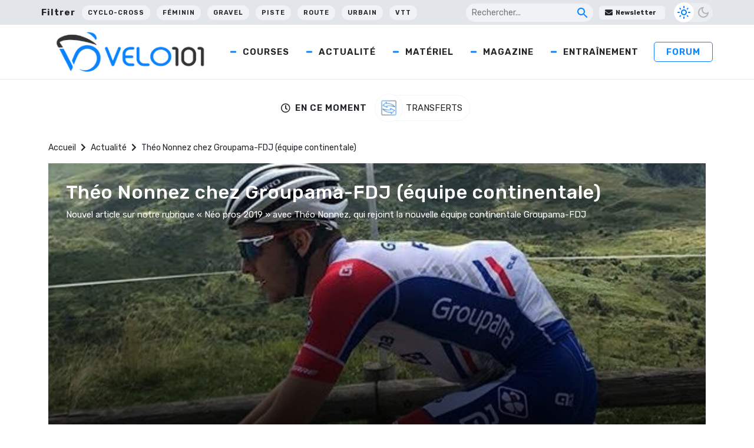

--- FILE ---
content_type: text/html; charset=UTF-8
request_url: https://www.velo101.com/actualite/theo-nonnez-chez-groupama-fdj-equipe-continentale/
body_size: 28667
content:
<!DOCTYPE html>
<html lang="fr-FR">

<head>
   <!-- InMobi Choice. Consent Manager Tag v3.0 (for TCF 2.2) -->
<script type="text/javascript" async=true>
(function() {
  var host = window.location.hostname;
  var element = document.createElement('script');
  var firstScript = document.getElementsByTagName('script')[0];
  var url = 'https://cmp.inmobi.com'
    .concat('/choice/', 'gfKA5DBxJndhH', '/', host, '/choice.js?tag_version=V3');
  var uspTries = 0;
  var uspTriesLimit = 3;
  element.async = true;
  element.type = 'text/javascript';
  element.src = url;

  firstScript.parentNode.insertBefore(element, firstScript);

  function makeStub() {
    var TCF_LOCATOR_NAME = '__tcfapiLocator';
    var queue = [];
    var win = window;
    var cmpFrame;

    function addFrame() {
      var doc = win.document;
      var otherCMP = !!(win.frames[TCF_LOCATOR_NAME]);

      if (!otherCMP) {
        if (doc.body) {
          var iframe = doc.createElement('iframe');

          iframe.style.cssText = 'display:none';
          iframe.name = TCF_LOCATOR_NAME;
          doc.body.appendChild(iframe);
        } else {
          setTimeout(addFrame, 5);
        }
      }
      return !otherCMP;
    }

    function tcfAPIHandler() {
      var gdprApplies;
      var args = arguments;

      if (!args.length) {
        return queue;
      } else if (args[0] === 'setGdprApplies') {
        if (
          args.length > 3 &&
          args[2] === 2 &&
          typeof args[3] === 'boolean'
        ) {
          gdprApplies = args[3];
          if (typeof args[2] === 'function') {
            args[2]('set', true);
          }
        }
      } else if (args[0] === 'ping') {
        var retr = {
          gdprApplies: gdprApplies,
          cmpLoaded: false,
          cmpStatus: 'stub'
        };

        if (typeof args[2] === 'function') {
          args[2](retr);
        }
      } else {
        if(args[0] === 'init' && typeof args[3] === 'object') {
          args[3] = Object.assign(args[3], { tag_version: 'V3' });
        }
        queue.push(args);
      }
    }

    function postMessageEventHandler(event) {
      var msgIsString = typeof event.data === 'string';
      var json = {};

      try {
        if (msgIsString) {
          json = JSON.parse(event.data);
        } else {
          json = event.data;
        }
      } catch (ignore) {}

      var payload = json.__tcfapiCall;

      if (payload) {
        window.__tcfapi(
          payload.command,
          payload.version,
          function(retValue, success) {
            var returnMsg = {
              __tcfapiReturn: {
                returnValue: retValue,
                success: success,
                callId: payload.callId
              }
            };
            if (msgIsString) {
              returnMsg = JSON.stringify(returnMsg);
            }
            if (event && event.source && event.source.postMessage) {
              event.source.postMessage(returnMsg, '*');
            }
          },
          payload.parameter
        );
      }
    }

    while (win) {
      try {
        if (win.frames[TCF_LOCATOR_NAME]) {
          cmpFrame = win;
          break;
        }
      } catch (ignore) {}

      if (win === window.top) {
        break;
      }
      win = win.parent;
    }
    if (!cmpFrame) {
      addFrame();
      win.__tcfapi = tcfAPIHandler;
      win.addEventListener('message', postMessageEventHandler, false);
    }
  };

  makeStub();

  function makeGppStub() {
    const CMP_ID = 10;
    const SUPPORTED_APIS = [
      '2:tcfeuv2',
      '6:uspv1',
      '7:usnatv1',
      '8:usca',
      '9:usvav1',
      '10:uscov1',
      '11:usutv1',
      '12:usctv1'
    ];

    window.__gpp_addFrame = function (n) {
      if (!window.frames[n]) {
        if (document.body) {
          var i = document.createElement("iframe");
          i.style.cssText = "display:none";
          i.name = n;
          document.body.appendChild(i);
        } else {
          window.setTimeout(window.__gpp_addFrame, 10, n);
        }
      }
    };
    window.__gpp_stub = function () {
      var b = arguments;
      __gpp.queue = __gpp.queue || [];
      __gpp.events = __gpp.events || [];

      if (!b.length || (b.length == 1 && b[0] == "queue")) {
        return __gpp.queue;
      }

      if (b.length == 1 && b[0] == "events") {
        return __gpp.events;
      }

      var cmd = b[0];
      var clb = b.length > 1 ? b[1] : null;
      var par = b.length > 2 ? b[2] : null;
      if (cmd === "ping") {
        clb(
          {
            gppVersion: "1.1", // must be “Version.Subversion”, current: “1.1”
            cmpStatus: "stub", // possible values: stub, loading, loaded, error
            cmpDisplayStatus: "hidden", // possible values: hidden, visible, disabled
            signalStatus: "not ready", // possible values: not ready, ready
            supportedAPIs: SUPPORTED_APIS, // list of supported APIs
            cmpId: CMP_ID, // IAB assigned CMP ID, may be 0 during stub/loading
            sectionList: [],
            applicableSections: [-1],
            gppString: "",
            parsedSections: {},
          },
          true
        );
      } else if (cmd === "addEventListener") {
        if (!("lastId" in __gpp)) {
          __gpp.lastId = 0;
        }
        __gpp.lastId++;
        var lnr = __gpp.lastId;
        __gpp.events.push({
          id: lnr,
          callback: clb,
          parameter: par,
        });
        clb(
          {
            eventName: "listenerRegistered",
            listenerId: lnr, // Registered ID of the listener
            data: true, // positive signal
            pingData: {
              gppVersion: "1.1", // must be “Version.Subversion”, current: “1.1”
              cmpStatus: "stub", // possible values: stub, loading, loaded, error
              cmpDisplayStatus: "hidden", // possible values: hidden, visible, disabled
              signalStatus: "not ready", // possible values: not ready, ready
              supportedAPIs: SUPPORTED_APIS, // list of supported APIs
              cmpId: CMP_ID, // list of supported APIs
              sectionList: [],
              applicableSections: [-1],
              gppString: "",
              parsedSections: {},
            },
          },
          true
        );
      } else if (cmd === "removeEventListener") {
        var success = false;
        for (var i = 0; i < __gpp.events.length; i++) {
          if (__gpp.events[i].id == par) {
            __gpp.events.splice(i, 1);
            success = true;
            break;
          }
        }
        clb(
          {
            eventName: "listenerRemoved",
            listenerId: par, // Registered ID of the listener
            data: success, // status info
            pingData: {
              gppVersion: "1.1", // must be “Version.Subversion”, current: “1.1”
              cmpStatus: "stub", // possible values: stub, loading, loaded, error
              cmpDisplayStatus: "hidden", // possible values: hidden, visible, disabled
              signalStatus: "not ready", // possible values: not ready, ready
              supportedAPIs: SUPPORTED_APIS, // list of supported APIs
              cmpId: CMP_ID, // CMP ID
              sectionList: [],
              applicableSections: [-1],
              gppString: "",
              parsedSections: {},
            },
          },
          true
        );
      } else if (cmd === "hasSection") {
        clb(false, true);
      } else if (cmd === "getSection" || cmd === "getField") {
        clb(null, true);
      }
      //queue all other commands
      else {
        __gpp.queue.push([].slice.apply(b));
      }
    };
    window.__gpp_msghandler = function (event) {
      var msgIsString = typeof event.data === "string";
      try {
        var json = msgIsString ? JSON.parse(event.data) : event.data;
      } catch (e) {
        var json = null;
      }
      if (typeof json === "object" && json !== null && "__gppCall" in json) {
        var i = json.__gppCall;
        window.__gpp(
          i.command,
          function (retValue, success) {
            var returnMsg = {
              __gppReturn: {
                returnValue: retValue,
                success: success,
                callId: i.callId,
              },
            };
            event.source.postMessage(msgIsString ? JSON.stringify(returnMsg) : returnMsg, "*");
          },
          "parameter" in i ? i.parameter : null,
          "version" in i ? i.version : "1.1"
        );
      }
    };
    if (!("__gpp" in window) || typeof window.__gpp !== "function") {
      window.__gpp = window.__gpp_stub;
      window.addEventListener("message", window.__gpp_msghandler, false);
      window.__gpp_addFrame("__gppLocator");
    }
  };

  makeGppStub();

  var uspStubFunction = function() {
    var arg = arguments;
    if (typeof window.__uspapi !== uspStubFunction) {
      setTimeout(function() {
        if (typeof window.__uspapi !== 'undefined') {
          window.__uspapi.apply(window.__uspapi, arg);
        }
      }, 500);
    }
  };

  var checkIfUspIsReady = function() {
    uspTries++;
    if (window.__uspapi === uspStubFunction && uspTries < uspTriesLimit) {
      console.warn('USP is not accessible');
    } else {
      clearInterval(uspInterval);
    }
  };

  if (typeof window.__uspapi === 'undefined') {
    window.__uspapi = uspStubFunction;
    var uspInterval = setInterval(checkIfUspIsReady, 6000);
  }
})();
</script>
<!-- End InMobi Choice. Consent Manager Tag v3.0 (for TCF 2.2) -->

    <meta charset="UTF-8" />
    <meta name="viewport" content="width=device-width, initial-scale=1">
    <title>Théo Nonnez chez Groupama-FDJ (équipe continentale) - Velo 101</title>
    <meta name='robots' content='index, follow, max-image-preview:large, max-snippet:-1, max-video-preview:-1' />

	<!-- This site is optimized with the Yoast SEO Premium plugin v24.5 (Yoast SEO v24.5) - https://yoast.com/wordpress/plugins/seo/ -->
	<meta name="description" content="Nouvel article sur notre rubrique &quot;Néo pros 2019&quot; avec Théo Nonnez, qui rejoint la nouvelle équipe continentale Groupama-FDJ" />
	<link rel="canonical" href="https://www.velo101.com/actualite/theo-nonnez-chez-groupama-fdj-equipe-continentale/" />
	<meta property="og:locale" content="fr_FR" />
	<meta property="og:type" content="article" />
	<meta property="og:title" content="Théo Nonnez chez Groupama-FDJ (équipe continentale) - Velo 101" />
	<meta property="og:description" content="Nouvel article sur notre rubrique &quot;Néo pros 2019&quot; avec Théo Nonnez, qui rejoint la nouvelle équipe continentale Groupama-FDJ" />
	<meta property="og:url" content="https://www.velo101.com/actualite/theo-nonnez-chez-groupama-fdj-equipe-continentale/" />
	<meta property="og:site_name" content="Velo 101" />
	<meta property="article:publisher" content="https://www.facebook.com/velo101" />
	<meta property="article:published_time" content="2019-01-01T07:30:30+00:00" />
	<meta property="article:modified_time" content="2022-03-14T01:06:07+00:00" />
	<meta property="og:image" content="https://photo.velo101.com/wordpress//2022/04/theo_nonnez_equipe_continentale_groupamafdj_en_2019.jpg" />
	<meta property="og:image:width" content="640" />
	<meta property="og:image:height" content="782" />
	<meta property="og:image:type" content="image/jpeg" />
	<meta name="author" content="Miguel" />
	<meta name="twitter:card" content="summary_large_image" />
	<meta name="twitter:creator" content="@velo101" />
	<meta name="twitter:site" content="@velo101" />
	<meta name="twitter:label1" content="Écrit par" />
	<meta name="twitter:data1" content="Miguel" />
	<meta name="twitter:label2" content="Durée de lecture estimée" />
	<meta name="twitter:data2" content="5 minutes" />
	<script type="application/ld+json" class="yoast-schema-graph">{"@context":"https://schema.org","@graph":[{"@type":"Article","@id":"https://www.velo101.com/actualite/theo-nonnez-chez-groupama-fdj-equipe-continentale/#article","isPartOf":{"@id":"https://www.velo101.com/actualite/theo-nonnez-chez-groupama-fdj-equipe-continentale/"},"author":{"name":"Miguel","@id":"https://www.velo101.com/#/schema/person/8e518a96f8f883e3e12e2e88ccef6db4"},"headline":"Théo Nonnez chez Groupama-FDJ (équipe continentale)","datePublished":"2019-01-01T07:30:30+00:00","dateModified":"2022-03-14T01:06:07+00:00","mainEntityOfPage":{"@id":"https://www.velo101.com/actualite/theo-nonnez-chez-groupama-fdj-equipe-continentale/"},"wordCount":800,"commentCount":0,"publisher":{"@id":"https://www.velo101.com/#organization"},"image":{"@id":"https://www.velo101.com/actualite/theo-nonnez-chez-groupama-fdj-equipe-continentale/#primaryimage"},"thumbnailUrl":"https://photo.velo101.com/wordpress//2022/04/theo_nonnez_equipe_continentale_groupamafdj_en_2019.jpg","articleSection":["Actualité"],"inLanguage":"fr-FR","copyrightYear":"2019","copyrightHolder":{"@id":"https://www.velo101.com/#organization"}},{"@type":"WebPage","@id":"https://www.velo101.com/actualite/theo-nonnez-chez-groupama-fdj-equipe-continentale/","url":"https://www.velo101.com/actualite/theo-nonnez-chez-groupama-fdj-equipe-continentale/","name":"Théo Nonnez chez Groupama-FDJ (équipe continentale) - Velo 101","isPartOf":{"@id":"https://www.velo101.com/#website"},"primaryImageOfPage":{"@id":"https://www.velo101.com/actualite/theo-nonnez-chez-groupama-fdj-equipe-continentale/#primaryimage"},"image":{"@id":"https://www.velo101.com/actualite/theo-nonnez-chez-groupama-fdj-equipe-continentale/#primaryimage"},"thumbnailUrl":"https://photo.velo101.com/wordpress//2022/04/theo_nonnez_equipe_continentale_groupamafdj_en_2019.jpg","datePublished":"2019-01-01T07:30:30+00:00","dateModified":"2022-03-14T01:06:07+00:00","description":"Nouvel article sur notre rubrique \"Néo pros 2019\" avec Théo Nonnez, qui rejoint la nouvelle équipe continentale Groupama-FDJ","breadcrumb":{"@id":"https://www.velo101.com/actualite/theo-nonnez-chez-groupama-fdj-equipe-continentale/#breadcrumb"},"inLanguage":"fr-FR","potentialAction":[{"@type":"ReadAction","target":["https://www.velo101.com/actualite/theo-nonnez-chez-groupama-fdj-equipe-continentale/"]}]},{"@type":"ImageObject","inLanguage":"fr-FR","@id":"https://www.velo101.com/actualite/theo-nonnez-chez-groupama-fdj-equipe-continentale/#primaryimage","url":"https://photo.velo101.com/wordpress//2022/04/theo_nonnez_equipe_continentale_groupamafdj_en_2019.jpg","contentUrl":"https://photo.velo101.com/wordpress//2022/04/theo_nonnez_equipe_continentale_groupamafdj_en_2019.jpg","width":640,"height":782},{"@type":"BreadcrumbList","@id":"https://www.velo101.com/actualite/theo-nonnez-chez-groupama-fdj-equipe-continentale/#breadcrumb","itemListElement":[{"@type":"ListItem","position":1,"name":"Accueil","item":"https://www.velo101.com/"},{"@type":"ListItem","position":2,"name":"Actualité","item":"https://www.velo101.com/actualite/"},{"@type":"ListItem","position":3,"name":"Théo Nonnez chez Groupama-FDJ (équipe continentale)"}]},{"@type":"WebSite","@id":"https://www.velo101.com/#website","url":"https://www.velo101.com/","name":"Velo 101","description":"Le site officiel du vélo - Cyclisme / VTT / Cyclosport / Cyclo-Cross / Gravel","publisher":{"@id":"https://www.velo101.com/#organization"},"potentialAction":[{"@type":"SearchAction","target":{"@type":"EntryPoint","urlTemplate":"https://www.velo101.com/?s={search_term_string}"},"query-input":{"@type":"PropertyValueSpecification","valueRequired":true,"valueName":"search_term_string"}}],"inLanguage":"fr-FR"},{"@type":"Organization","@id":"https://www.velo101.com/#organization","name":"Vélo 101","alternateName":"V101","url":"https://www.velo101.com/","logo":{"@type":"ImageObject","inLanguage":"fr-FR","@id":"https://www.velo101.com/#/schema/logo/image/","url":"https://photo.velo101.com/wordpress//2023/02/Velo101-symbole.jpg","contentUrl":"https://photo.velo101.com/wordpress//2023/02/Velo101-symbole.jpg","width":834,"height":760,"caption":"Vélo 101"},"image":{"@id":"https://www.velo101.com/#/schema/logo/image/"},"sameAs":["https://www.facebook.com/velo101","https://x.com/velo101","https://www.instagram.com/velo101_officiel/?hl=fr"]},{"@type":"Person","@id":"https://www.velo101.com/#/schema/person/8e518a96f8f883e3e12e2e88ccef6db4","name":"Miguel","image":{"@type":"ImageObject","inLanguage":"fr-FR","@id":"https://www.velo101.com/#/schema/person/image/","url":"https://secure.gravatar.com/avatar/a360cf7da0a5cf22c5eeb2d58e09658f?s=96&d=mm&r=g","contentUrl":"https://secure.gravatar.com/avatar/a360cf7da0a5cf22c5eeb2d58e09658f?s=96&d=mm&r=g","caption":"Miguel"}}]}</script>
	<!-- / Yoast SEO Premium plugin. -->


<link rel='dns-prefetch' href='//www.googletagmanager.com' />
<link rel='dns-prefetch' href='//use.fontawesome.com' />

<link rel="alternate" type="application/rss+xml" title="Velo 101 &raquo; Flux" href="https://www.velo101.com/feed/" />
<link data-minify="1" rel='stylesheet' id='dashicons-css' href='https://www.velo101.com/wp-content/cache/min/1/wp-includes/css/dashicons.min.css?ver=1749790800' type='text/css' media='all' />
<link data-minify="1" rel='stylesheet' id='post-views-counter-frontend-css' href='https://www.velo101.com/wp-content/cache/min/1/wp-content/plugins/post-views-counter/css/frontend.css?ver=1767363990' type='text/css' media='all' />
<style id='wp-emoji-styles-inline-css' type='text/css'>

	img.wp-smiley, img.emoji {
		display: inline !important;
		border: none !important;
		box-shadow: none !important;
		height: 1em !important;
		width: 1em !important;
		margin: 0 0.07em !important;
		vertical-align: -0.1em !important;
		background: none !important;
		padding: 0 !important;
	}
</style>
<link rel='stylesheet' id='wp-block-library-css' href='https://www.velo101.com/wp-includes/css/dist/block-library/style.min.css?ver=6.5.7' type='text/css' media='all' />
<style id='qsm-quiz-style-inline-css' type='text/css'>


</style>
<style id='classic-theme-styles-inline-css' type='text/css'>
/*! This file is auto-generated */
.wp-block-button__link{color:#fff;background-color:#32373c;border-radius:9999px;box-shadow:none;text-decoration:none;padding:calc(.667em + 2px) calc(1.333em + 2px);font-size:1.125em}.wp-block-file__button{background:#32373c;color:#fff;text-decoration:none}
</style>
<style id='global-styles-inline-css' type='text/css'>
body{--wp--preset--color--black: #000000;--wp--preset--color--cyan-bluish-gray: #abb8c3;--wp--preset--color--white: #ffffff;--wp--preset--color--pale-pink: #f78da7;--wp--preset--color--vivid-red: #cf2e2e;--wp--preset--color--luminous-vivid-orange: #ff6900;--wp--preset--color--luminous-vivid-amber: #fcb900;--wp--preset--color--light-green-cyan: #7bdcb5;--wp--preset--color--vivid-green-cyan: #00d084;--wp--preset--color--pale-cyan-blue: #8ed1fc;--wp--preset--color--vivid-cyan-blue: #0693e3;--wp--preset--color--vivid-purple: #9b51e0;--wp--preset--gradient--vivid-cyan-blue-to-vivid-purple: linear-gradient(135deg,rgba(6,147,227,1) 0%,rgb(155,81,224) 100%);--wp--preset--gradient--light-green-cyan-to-vivid-green-cyan: linear-gradient(135deg,rgb(122,220,180) 0%,rgb(0,208,130) 100%);--wp--preset--gradient--luminous-vivid-amber-to-luminous-vivid-orange: linear-gradient(135deg,rgba(252,185,0,1) 0%,rgba(255,105,0,1) 100%);--wp--preset--gradient--luminous-vivid-orange-to-vivid-red: linear-gradient(135deg,rgba(255,105,0,1) 0%,rgb(207,46,46) 100%);--wp--preset--gradient--very-light-gray-to-cyan-bluish-gray: linear-gradient(135deg,rgb(238,238,238) 0%,rgb(169,184,195) 100%);--wp--preset--gradient--cool-to-warm-spectrum: linear-gradient(135deg,rgb(74,234,220) 0%,rgb(151,120,209) 20%,rgb(207,42,186) 40%,rgb(238,44,130) 60%,rgb(251,105,98) 80%,rgb(254,248,76) 100%);--wp--preset--gradient--blush-light-purple: linear-gradient(135deg,rgb(255,206,236) 0%,rgb(152,150,240) 100%);--wp--preset--gradient--blush-bordeaux: linear-gradient(135deg,rgb(254,205,165) 0%,rgb(254,45,45) 50%,rgb(107,0,62) 100%);--wp--preset--gradient--luminous-dusk: linear-gradient(135deg,rgb(255,203,112) 0%,rgb(199,81,192) 50%,rgb(65,88,208) 100%);--wp--preset--gradient--pale-ocean: linear-gradient(135deg,rgb(255,245,203) 0%,rgb(182,227,212) 50%,rgb(51,167,181) 100%);--wp--preset--gradient--electric-grass: linear-gradient(135deg,rgb(202,248,128) 0%,rgb(113,206,126) 100%);--wp--preset--gradient--midnight: linear-gradient(135deg,rgb(2,3,129) 0%,rgb(40,116,252) 100%);--wp--preset--font-size--small: 13px;--wp--preset--font-size--medium: 20px;--wp--preset--font-size--large: 36px;--wp--preset--font-size--x-large: 42px;--wp--preset--spacing--20: 0.44rem;--wp--preset--spacing--30: 0.67rem;--wp--preset--spacing--40: 1rem;--wp--preset--spacing--50: 1.5rem;--wp--preset--spacing--60: 2.25rem;--wp--preset--spacing--70: 3.38rem;--wp--preset--spacing--80: 5.06rem;--wp--preset--shadow--natural: 6px 6px 9px rgba(0, 0, 0, 0.2);--wp--preset--shadow--deep: 12px 12px 50px rgba(0, 0, 0, 0.4);--wp--preset--shadow--sharp: 6px 6px 0px rgba(0, 0, 0, 0.2);--wp--preset--shadow--outlined: 6px 6px 0px -3px rgba(255, 255, 255, 1), 6px 6px rgba(0, 0, 0, 1);--wp--preset--shadow--crisp: 6px 6px 0px rgba(0, 0, 0, 1);}:where(.is-layout-flex){gap: 0.5em;}:where(.is-layout-grid){gap: 0.5em;}body .is-layout-flex{display: flex;}body .is-layout-flex{flex-wrap: wrap;align-items: center;}body .is-layout-flex > *{margin: 0;}body .is-layout-grid{display: grid;}body .is-layout-grid > *{margin: 0;}:where(.wp-block-columns.is-layout-flex){gap: 2em;}:where(.wp-block-columns.is-layout-grid){gap: 2em;}:where(.wp-block-post-template.is-layout-flex){gap: 1.25em;}:where(.wp-block-post-template.is-layout-grid){gap: 1.25em;}.has-black-color{color: var(--wp--preset--color--black) !important;}.has-cyan-bluish-gray-color{color: var(--wp--preset--color--cyan-bluish-gray) !important;}.has-white-color{color: var(--wp--preset--color--white) !important;}.has-pale-pink-color{color: var(--wp--preset--color--pale-pink) !important;}.has-vivid-red-color{color: var(--wp--preset--color--vivid-red) !important;}.has-luminous-vivid-orange-color{color: var(--wp--preset--color--luminous-vivid-orange) !important;}.has-luminous-vivid-amber-color{color: var(--wp--preset--color--luminous-vivid-amber) !important;}.has-light-green-cyan-color{color: var(--wp--preset--color--light-green-cyan) !important;}.has-vivid-green-cyan-color{color: var(--wp--preset--color--vivid-green-cyan) !important;}.has-pale-cyan-blue-color{color: var(--wp--preset--color--pale-cyan-blue) !important;}.has-vivid-cyan-blue-color{color: var(--wp--preset--color--vivid-cyan-blue) !important;}.has-vivid-purple-color{color: var(--wp--preset--color--vivid-purple) !important;}.has-black-background-color{background-color: var(--wp--preset--color--black) !important;}.has-cyan-bluish-gray-background-color{background-color: var(--wp--preset--color--cyan-bluish-gray) !important;}.has-white-background-color{background-color: var(--wp--preset--color--white) !important;}.has-pale-pink-background-color{background-color: var(--wp--preset--color--pale-pink) !important;}.has-vivid-red-background-color{background-color: var(--wp--preset--color--vivid-red) !important;}.has-luminous-vivid-orange-background-color{background-color: var(--wp--preset--color--luminous-vivid-orange) !important;}.has-luminous-vivid-amber-background-color{background-color: var(--wp--preset--color--luminous-vivid-amber) !important;}.has-light-green-cyan-background-color{background-color: var(--wp--preset--color--light-green-cyan) !important;}.has-vivid-green-cyan-background-color{background-color: var(--wp--preset--color--vivid-green-cyan) !important;}.has-pale-cyan-blue-background-color{background-color: var(--wp--preset--color--pale-cyan-blue) !important;}.has-vivid-cyan-blue-background-color{background-color: var(--wp--preset--color--vivid-cyan-blue) !important;}.has-vivid-purple-background-color{background-color: var(--wp--preset--color--vivid-purple) !important;}.has-black-border-color{border-color: var(--wp--preset--color--black) !important;}.has-cyan-bluish-gray-border-color{border-color: var(--wp--preset--color--cyan-bluish-gray) !important;}.has-white-border-color{border-color: var(--wp--preset--color--white) !important;}.has-pale-pink-border-color{border-color: var(--wp--preset--color--pale-pink) !important;}.has-vivid-red-border-color{border-color: var(--wp--preset--color--vivid-red) !important;}.has-luminous-vivid-orange-border-color{border-color: var(--wp--preset--color--luminous-vivid-orange) !important;}.has-luminous-vivid-amber-border-color{border-color: var(--wp--preset--color--luminous-vivid-amber) !important;}.has-light-green-cyan-border-color{border-color: var(--wp--preset--color--light-green-cyan) !important;}.has-vivid-green-cyan-border-color{border-color: var(--wp--preset--color--vivid-green-cyan) !important;}.has-pale-cyan-blue-border-color{border-color: var(--wp--preset--color--pale-cyan-blue) !important;}.has-vivid-cyan-blue-border-color{border-color: var(--wp--preset--color--vivid-cyan-blue) !important;}.has-vivid-purple-border-color{border-color: var(--wp--preset--color--vivid-purple) !important;}.has-vivid-cyan-blue-to-vivid-purple-gradient-background{background: var(--wp--preset--gradient--vivid-cyan-blue-to-vivid-purple) !important;}.has-light-green-cyan-to-vivid-green-cyan-gradient-background{background: var(--wp--preset--gradient--light-green-cyan-to-vivid-green-cyan) !important;}.has-luminous-vivid-amber-to-luminous-vivid-orange-gradient-background{background: var(--wp--preset--gradient--luminous-vivid-amber-to-luminous-vivid-orange) !important;}.has-luminous-vivid-orange-to-vivid-red-gradient-background{background: var(--wp--preset--gradient--luminous-vivid-orange-to-vivid-red) !important;}.has-very-light-gray-to-cyan-bluish-gray-gradient-background{background: var(--wp--preset--gradient--very-light-gray-to-cyan-bluish-gray) !important;}.has-cool-to-warm-spectrum-gradient-background{background: var(--wp--preset--gradient--cool-to-warm-spectrum) !important;}.has-blush-light-purple-gradient-background{background: var(--wp--preset--gradient--blush-light-purple) !important;}.has-blush-bordeaux-gradient-background{background: var(--wp--preset--gradient--blush-bordeaux) !important;}.has-luminous-dusk-gradient-background{background: var(--wp--preset--gradient--luminous-dusk) !important;}.has-pale-ocean-gradient-background{background: var(--wp--preset--gradient--pale-ocean) !important;}.has-electric-grass-gradient-background{background: var(--wp--preset--gradient--electric-grass) !important;}.has-midnight-gradient-background{background: var(--wp--preset--gradient--midnight) !important;}.has-small-font-size{font-size: var(--wp--preset--font-size--small) !important;}.has-medium-font-size{font-size: var(--wp--preset--font-size--medium) !important;}.has-large-font-size{font-size: var(--wp--preset--font-size--large) !important;}.has-x-large-font-size{font-size: var(--wp--preset--font-size--x-large) !important;}
.wp-block-navigation a:where(:not(.wp-element-button)){color: inherit;}
:where(.wp-block-post-template.is-layout-flex){gap: 1.25em;}:where(.wp-block-post-template.is-layout-grid){gap: 1.25em;}
:where(.wp-block-columns.is-layout-flex){gap: 2em;}:where(.wp-block-columns.is-layout-grid){gap: 2em;}
.wp-block-pullquote{font-size: 1.5em;line-height: 1.6;}
</style>
<link data-minify="1" rel='stylesheet' id='likebtn_style-css' href='https://www.velo101.com/wp-content/cache/min/1/wp-content/plugins/likebtn-like-button/public/css/style.css?ver=1749790800' type='text/css' media='all' />
<link data-minify="1" rel='stylesheet' id='wp-polls-css' href='https://www.velo101.com/wp-content/cache/min/1/wp-content/plugins/wp-polls/polls-css.css?ver=1749790800' type='text/css' media='all' />
<style id='wp-polls-inline-css' type='text/css'>
.wp-polls .pollbar {
	margin: 1px;
	font-size: 6px;
	line-height: 8px;
	height: 8px;
	background-image: url('https://www.velo101.com/wp-content/plugins/wp-polls/images/default/pollbg.gif');
	border: 1px solid #c8c8c8;
}

</style>
<link data-minify="1" rel='stylesheet' id='crunchify-font-awesome-css' href='https://www.velo101.com/wp-content/cache/min/1/releases/v5.14.0/css/all.css?ver=1749790801' type='text/css' media='all' />
<link rel='stylesheet' id='owl-css' href='https://www.velo101.com/wp-content/themes/Velo101/css/owl.carousel.min.css?ver=6.5.7' type='text/css' media='all' />
<link data-minify="1" rel='stylesheet' id='style-css' href='https://www.velo101.com/wp-content/cache/min/1/wp-content/themes/Velo101/style.css?ver=1749790801' type='text/css' media='all' />
<link rel='stylesheet' id='winamaz-jquery.modal-css' href='https://www.velo101.com/wp-content/plugins/winamaz/core/assets/vendor/modal/jquery.modal.min.css?ver=6.5.7' type='text/css' media='all' />
<link rel='stylesheet' id='winamaz-tooltipster.bundle-css' href='https://www.velo101.com/wp-content/plugins/winamaz/core/assets/vendor/tooltip/tooltipster.bundle.min.css?ver=6.5.7' type='text/css' media='all' />
<link data-minify="1" rel='stylesheet' id='winamaz-main-css' href='https://www.velo101.com/wp-content/cache/min/1/wp-content/plugins/winamaz/core/assets/front/css/style.css?ver=1749790801' type='text/css' media='all' />
<script type="text/javascript" id="likebtn_frontend-js-extra">
/* <![CDATA[ */
var likebtn_eh_data = {"ajaxurl":"https:\/\/www.velo101.com\/wp-admin\/admin-ajax.php","security":"7edfdcfaca"};
/* ]]> */
</script>
<script data-minify="1" type="text/javascript" src="https://www.velo101.com/wp-content/cache/min/1/wp-content/plugins/likebtn-like-button/public/js/frontend.js?ver=1749790801" id="likebtn_frontend-js"></script>
<script type="text/javascript" src="https://www.velo101.com/wp-includes/js/jquery/jquery.min.js?ver=3.7.1" id="jquery-core-js"></script>
<script type="text/javascript" src="https://www.velo101.com/wp-includes/js/jquery/jquery-migrate.min.js?ver=3.4.1" id="jquery-migrate-js"></script>

<!-- Extrait de code de la balise Google (gtag.js) ajouté par Site Kit -->
<!-- Extrait Google Analytics ajouté par Site Kit -->
<script type="text/javascript" src="https://www.googletagmanager.com/gtag/js?id=G-H1V9QRT768" id="google_gtagjs-js" async></script>
<script type="text/javascript" id="google_gtagjs-js-after">
/* <![CDATA[ */
window.dataLayer = window.dataLayer || [];function gtag(){dataLayer.push(arguments);}
gtag("set","linker",{"domains":["www.velo101.com"]});
gtag("js", new Date());
gtag("set", "developer_id.dZTNiMT", true);
gtag("config", "G-H1V9QRT768");
/* ]]> */
</script>
<link rel="https://api.w.org/" href="https://www.velo101.com/wp-json/" /><link rel="alternate" type="application/json" href="https://www.velo101.com/wp-json/wp/v2/posts/60296" /><link rel="EditURI" type="application/rsd+xml" title="RSD" href="https://www.velo101.com/xmlrpc.php?rsd" />
<meta name="generator" content="WordPress 6.5.7" />
<link rel='shortlink' href='https://www.velo101.com/?p=60296' />
<meta name="generator" content="Site Kit by Google 1.170.0" />
<style type="text/css">

/* ----------------------------- */
/* customcss */
/* ----------------------------- */

/* ----------------------------- */
/* stars */
/* ----------------------------- */

/* ----------------------------- */
/* text */
/* ----------------------------- */

/* ----------------------------- */
/* promo */
/* ----------------------------- */

/* ----------------------------- */
/* box */
/* ----------------------------- */

/* ----------------------------- */
/* notice */
/* ----------------------------- */


/* ----------------------------- */
/* panel */
/* ----------------------------- */

/* ----------------------------- */
/* image */
/* ----------------------------- */


/* ----------------------------- */
/* amazon */
/* ----------------------------- */



/* ----------------------------- */
/* affiliate */
/* ----------------------------- */



/* ----------------------------- */
/* table */
/* ----------------------------- */











</style>      <meta name="onesignal" content="wordpress-plugin"/>
            <script>

      window.OneSignalDeferred = window.OneSignalDeferred || [];

      OneSignalDeferred.push(function(OneSignal) {
        var oneSignal_options = {};
        window._oneSignalInitOptions = oneSignal_options;

        oneSignal_options['serviceWorkerParam'] = { scope: '/wp-content/plugins/onesignal-free-web-push-notifications/sdk_files/push/onesignal/' };
oneSignal_options['serviceWorkerPath'] = 'OneSignalSDKWorker.js';

        OneSignal.Notifications.setDefaultUrl("https://www.velo101.com");

        oneSignal_options['wordpress'] = true;
oneSignal_options['appId'] = 'fa9efced-7f4a-4e6d-89dc-8d36f12efe9d';
oneSignal_options['allowLocalhostAsSecureOrigin'] = true;
oneSignal_options['welcomeNotification'] = { };
oneSignal_options['welcomeNotification']['title'] = "";
oneSignal_options['welcomeNotification']['message'] = "Merci pour votre inscription !";
oneSignal_options['path'] = "https://www.velo101.com/wp-content/plugins/onesignal-free-web-push-notifications/sdk_files/";
oneSignal_options['safari_web_id'] = "web.onesignal.auto.0b751c21-4ab5-448f-a888-cd2e20e2cfd5";
oneSignal_options['promptOptions'] = { };
oneSignal_options['promptOptions']['actionMessage'] = "Rejoignez-nous pour les dernières news ! Vous pouvez vous désinscrire quand vous voulez.";
oneSignal_options['promptOptions']['acceptButtonText'] = "J'accepte";
oneSignal_options['promptOptions']['cancelButtonText'] = "Non merci";
oneSignal_options['notifyButton'] = { };
oneSignal_options['notifyButton']['enable'] = true;
oneSignal_options['notifyButton']['position'] = 'bottom-right';
oneSignal_options['notifyButton']['theme'] = 'inverse';
oneSignal_options['notifyButton']['size'] = 'medium';
oneSignal_options['notifyButton']['displayPredicate'] = function() {
              return !OneSignal.User.PushSubscription.optedIn;
            };
oneSignal_options['notifyButton']['showCredit'] = false;
oneSignal_options['notifyButton']['text'] = {};
oneSignal_options['notifyButton']['text']['tip.state.unsubscribed'] = 'S&#039;inscrire aux notifications';
oneSignal_options['notifyButton']['text']['tip.state.subscribed'] = 'Vous êtes inscrit à nos notifications';
oneSignal_options['notifyButton']['text']['tip.state.blocked'] = 'Vous avez bloqué les notifications';
oneSignal_options['notifyButton']['text']['message.action.subscribed'] = 'Merci pour votre inscription !';
oneSignal_options['notifyButton']['text']['message.action.resubscribed'] = 'Vous êtes à nouveau inscrit à nos notifications';
oneSignal_options['notifyButton']['text']['message.action.unsubscribed'] = 'Vous ne recevrez plus de notifications';
oneSignal_options['notifyButton']['text']['dialog.main.title'] = 'Gérer les options';
oneSignal_options['notifyButton']['text']['dialog.main.button.subscribe'] = 'S&#039;inscrire';
oneSignal_options['notifyButton']['text']['dialog.main.button.unsubscribe'] = 'Se désinscrire';
oneSignal_options['notifyButton']['text']['dialog.blocked.title'] = 'Débloquer les notifications';
oneSignal_options['notifyButton']['text']['dialog.blocked.message'] = 'Suivez ces instructions pour vous inscrire aux notifications';
              OneSignal.init(window._oneSignalInitOptions);
              OneSignal.Slidedown.promptPush()      });

      function documentInitOneSignal() {
        var oneSignal_elements = document.getElementsByClassName("OneSignal-prompt");

        var oneSignalLinkClickHandler = function(event) { OneSignal.Notifications.requestPermission(); event.preventDefault(); };        for(var i = 0; i < oneSignal_elements.length; i++)
          oneSignal_elements[i].addEventListener('click', oneSignalLinkClickHandler, false);
      }

      if (document.readyState === 'complete') {
           documentInitOneSignal();
      }
      else {
           window.addEventListener("load", function(event){
               documentInitOneSignal();
          });
      }
    </script>

<!-- Extrait Google Tag Manager ajouté par Site Kit -->
<script type="text/javascript">
/* <![CDATA[ */

			( function( w, d, s, l, i ) {
				w[l] = w[l] || [];
				w[l].push( {'gtm.start': new Date().getTime(), event: 'gtm.js'} );
				var f = d.getElementsByTagName( s )[0],
					j = d.createElement( s ), dl = l != 'dataLayer' ? '&l=' + l : '';
				j.async = true;
				j.src = 'https://www.googletagmanager.com/gtm.js?id=' + i + dl;
				f.parentNode.insertBefore( j, f );
			} )( window, document, 'script', 'dataLayer', 'GTM-PJQ2BK3' );
			
/* ]]> */
</script>

<!-- End Google Tag Manager snippet added by Site Kit -->
<link rel="icon" href="https://photo.velo101.com/wordpress//2022/03/icone-velo-48x48.png" sizes="32x32" />
<link rel="icon" href="https://photo.velo101.com/wordpress//2022/03/icone-velo.png" sizes="192x192" />
<link rel="apple-touch-icon" href="https://photo.velo101.com/wordpress//2022/03/icone-velo.png" />
<meta name="msapplication-TileImage" content="https://photo.velo101.com/wordpress//2022/03/icone-velo.png" />
		<style type="text/css" id="wp-custom-css">
			.primary-menu-container li {padding:0 !important;}
.primary-menu-container a {padding:10px !important;}		</style>
		<noscript><style id="rocket-lazyload-nojs-css">.rll-youtube-player, [data-lazy-src]{display:none !important;}</style></noscript>    


    <script>
        var optidigitalQueue = optidigitalQueue || {};
        optidigitalQueue.cmd = optidigitalQueue.cmd || [];
    </script>
    <script type='text/javascript' id='optidigital-ad-init' async config='{"adUnit": "/22474532520/velo101.com/article"}' src='//scripts.opti-digital.com/tags/?site=velo101'></script>
    <meta name="generator" content="WP Rocket 3.18.3" data-wpr-features="wpr_minify_js wpr_lazyload_images wpr_minify_css wpr_preload_links wpr_desktop" /></head>
<body class="post-template-default single single-post postid-60296 single-format-standard has-winamaz">
<header data-rocket-location-hash="9496dc44cbda5cdebb84f02bfc4ab41b" class="header">
    <div data-rocket-location-hash="6b90d7c734fce6a157052a087f3e95ad" class="container-fluid newsletter">
        <div data-rocket-location-hash="e444d4f8cf5fede24369ddb6f1086b7f" class="container p-0">
            <div data-rocket-location-hash="af6db807a44d57b4021767a2d0c58dc3" class="row">
                <div class="col-xl-12 liste">
                    
                    <div class="primary-menu-container"><ul><p>Filtrer</p><li id="menu-item-165677" class="menu-item menu-item-type-taxonomy menu-item-object-pratique menu-item-165677"><a href="https://www.velo101.com/pratique/tout-sur-le-cyclo-cross/">Cyclo-cross</a></li>
<li id="menu-item-165678" class="menu-item menu-item-type-taxonomy menu-item-object-pratique menu-item-165678"><a href="https://www.velo101.com/pratique/tout-sur-le-cyclisme-feminin/">Féminin</a></li>
<li id="menu-item-165680" class="menu-item menu-item-type-taxonomy menu-item-object-pratique menu-item-165680"><a href="https://www.velo101.com/pratique/tout-sur-le-gravel/">Gravel</a></li>
<li id="menu-item-165679" class="menu-item menu-item-type-taxonomy menu-item-object-pratique menu-item-165679"><a href="https://www.velo101.com/pratique/tout-sur-le-cyclisme-sur-piste/">Piste</a></li>
<li id="menu-item-165675" class="menu-item menu-item-type-taxonomy menu-item-object-pratique current-post-ancestor current-menu-parent current-post-parent menu-item-165675"><a href="https://www.velo101.com/pratique/tout-sur-le-cyclisme-sur-route/">Route</a></li>
<li id="menu-item-165681" class="menu-item menu-item-type-taxonomy menu-item-object-pratique menu-item-165681"><a href="https://www.velo101.com/pratique/tout-sur-le-velo-urbain/">Urbain</a></li>
<li id="menu-item-165676" class="menu-item menu-item-type-taxonomy menu-item-object-pratique menu-item-165676"><a href="https://www.velo101.com/pratique/tout-sur-le-vtt/">VTT</a></li>
</ul></div>
                    <div class="content">
                        <form role="search" method="get" action="https://www.velo101.com">
                            <input type="text" name="s" placeholder="Rechercher...">
                                                        <button type="submit">
                                <img width="18" height="18" src="data:image/svg+xml,%3Csvg%20xmlns='http://www.w3.org/2000/svg'%20viewBox='0%200%2018%2018'%3E%3C/svg%3E" data-lazy-src="https://www.velo101.com/wp-content/themes/Velo101/images/search.png" /><noscript><img width="18" height="18" src="https://www.velo101.com/wp-content/themes/Velo101/images/search.png" /></noscript>
                            </button>
                        </form>
                        <a class="newsletter filtre" href="#newsletter">
                            <i class="fas fa-envelope"></i>
                            <p>Newsletter</p>
                        </a>
                        <div class="mode-dark" data-mode="day">
                            <div class="circle"></div>
                            <div class="sun">
                                <img src="data:image/svg+xml,%3Csvg%20xmlns='http://www.w3.org/2000/svg'%20viewBox='0%200%200%200'%3E%3C/svg%3E" class="clair" data-lazy-src="https://www.velo101.com/wp-content/themes/Velo101/images/light_mode.png" /><noscript><img src="https://www.velo101.com/wp-content/themes/Velo101/images/light_mode.png" class="clair" /></noscript>
                            </div>
                            <div class="moon">
                                <img src="data:image/svg+xml,%3Csvg%20xmlns='http://www.w3.org/2000/svg'%20viewBox='0%200%200%200'%3E%3C/svg%3E" class="clair" data-lazy-src="https://www.velo101.com/wp-content/themes/Velo101/images/dark_mode.png" /><noscript><img src="https://www.velo101.com/wp-content/themes/Velo101/images/dark_mode.png" class="clair" /></noscript>
                            </div>
                        </div>
                    </div>
                </div>
            </div>
        </div>
    </div>
    <nav class="navbar navbar-expand-xl navbar-light p-0">
        <div class="container ps-0 pe-0">
            <div class="mode-dark d-xl-none me-3" data-mode="day">
                <div class="circle"></div>
                <div class="sun">
                    <img src="data:image/svg+xml,%3Csvg%20xmlns='http://www.w3.org/2000/svg'%20viewBox='0%200%200%200'%3E%3C/svg%3E" class="clair" data-lazy-src="https://www.velo101.com/wp-content/themes/Velo101/images/light_mode.png" /><noscript><img src="https://www.velo101.com/wp-content/themes/Velo101/images/light_mode.png" class="clair" /></noscript>
                </div>
                <div class="moon">
                    <img src="data:image/svg+xml,%3Csvg%20xmlns='http://www.w3.org/2000/svg'%20viewBox='0%200%200%200'%3E%3C/svg%3E" class="clair" data-lazy-src="https://www.velo101.com/wp-content/themes/Velo101/images/dark_mode.png" /><noscript><img src="https://www.velo101.com/wp-content/themes/Velo101/images/dark_mode.png" class="clair" /></noscript>
                </div>
            </div>
            <a href="https://www.velo101.com" class="navbar-brand text-center mx-auto">
                <img width="321" height="83" src="data:image/svg+xml,%3Csvg%20xmlns='http://www.w3.org/2000/svg'%20viewBox='0%200%20321%2083'%3E%3C/svg%3E" id="light" data-lazy-src="https://www.velo101.com/wp-content/themes/Velo101/images/logo.png" /><noscript><img width="321" height="83" src="https://www.velo101.com/wp-content/themes/Velo101/images/logo.png" id="light" /></noscript>
                <img width="321" height="83" src="data:image/svg+xml,%3Csvg%20xmlns='http://www.w3.org/2000/svg'%20viewBox='0%200%20321%2083'%3E%3C/svg%3E" id="dark" data-lazy-src="https://www.velo101.com/wp-content/themes/Velo101/images/velo-logo-blanc.png" /><noscript><img width="321" height="83" src="https://www.velo101.com/wp-content/themes/Velo101/images/velo-logo-blanc.png" id="dark" /></noscript>
            </a>
            <button class="navbar-toggler collapsed" type="button" data-bs-toggle="collapse" data-bs-target="#navbarSupportedContent" aria-controls="navbarSupportedContent" aria-expanded="false" aria-label="Toggle navigation">
                <div class="navbar-toggler-icon">
                </div>
                <div class="navbar-toggler-text">
                    MENU
                </div>
            </button>
            <form role="search" method="get" action="https://www.velo101.com">
                <input type="text" name="s" placeholder="Rechercher...">
                <button type="submit">
                    <img src="data:image/svg+xml,%3Csvg%20xmlns='http://www.w3.org/2000/svg'%20viewBox='0%200%200%200'%3E%3C/svg%3E" data-lazy-src="https://www.velo101.com/wp-content/themes/Velo101/images/search.png" /><noscript><img src="https://www.velo101.com/wp-content/themes/Velo101/images/search.png" /></noscript>
                </button>
            </form>
            <div class="collapse navbar-collapse" id="navbarSupportedContent">
                                    <ul class="navbar-nav ms-auto mb-2 mb-lg-0 align-items-center d-none d-xl-flex">
                                                    <li id="menu-item" class="actualite">
                                                                    <a href="https://www.velo101.com/courses/" class="nav-link" target="">
                                        Courses                                        <span></span>
                                    </a>
                                                                                                    <div class="mega-box">
                                        <div data-rocket-location-hash="e6eb6fcccd8ab4e0754c54f80a5d14c0" class="container">
                                            <div data-rocket-location-hash="6c37dcb23595c8ec380f2d408683c361" class="row justify-content-center">
                                                <div class="header">
                                                    <div class="h3">Courses</div>
                                                </div>
                                                <div class="col-xl-4 col-md-4">
                                                    <ul class="mega-links p-0">
                                                                                                                    <a href=" https://www.velo101.com/courses/">
                                                                Toutes les courses                                                             </a>
                                                                                                                                                                                                                                            <li class="nav-item">
                                                                    <a href="https://www.velo101.com/course-cycliste/tour-de-france/">
                                                                        Tour de France                                                                    </a>
                                                                </li>
                                                                                                                            <li class="nav-item">
                                                                    <a href="https://www.velo101.com/course-cycliste/giro-tour-ditalie/">
                                                                        Giro d'Italia                                                                    </a>
                                                                </li>
                                                                                                                            <li class="nav-item">
                                                                    <a href="https://www.velo101.com/course-cycliste/la-vuelta/">
                                                                        La Vuelta                                                                    </a>
                                                                </li>
                                                                                                                            <li class="nav-item">
                                                                    <a href="https://www.velo101.com/courses/">
                                                                        Toutes les courses                                                                    </a>
                                                                </li>
                                                                                                                            <li class="nav-item">
                                                                    <a href="">
                                                                                                                                            </a>
                                                                </li>
                                                                                                                            <li class="nav-item">
                                                                    <a href="">
                                                                                                                                            </a>
                                                                </li>
                                                                                                                                                                        </ul>
                                                </div>
                                                <div class="col-xl-4 col-md-4">
                                                    <ul class="p-0">
                                                                                                                    <a href="https://www.velo101.com/pratique/tout-sur-le-cyclisme-feminin/">
                                                                Toutes les courses Féminines                                                             </a>
                                                                                                                                                                                                                                            <li class="nav-item">
                                                                    <a href="https://www.velo101.com/course-cycliste/cyclisme-amateur/">
                                                                        Cyclisme amateur                                                                    </a>
                                                                </li>
                                                                                                                            <li class="nav-item">
                                                                    <a href="https://www.velo101.com/course-cycliste/cyclosport/">
                                                                        Cyclosport                                                                    </a>
                                                                </li>
                                                                                                                                                                        </ul>
                                                    <ul class="p-0 mt-4">
                                                                                                                    <a href="https://www.velo101.com/forum/calendar/">
                                                                Calendriers des épreuves                                                             </a>
                                                                                                                                                                                                                                            <li class="nav-item">
                                                                    <a href="https://www.velo101.com/forum/calendar/7-calendrier-pro-femmes-2023/">
                                                                        Calendrier Pro Femmes 2025                                                                    </a>
                                                                </li>
                                                                                                                            <li class="nav-item">
                                                                    <a href="https://www.velo101.com/forum/calendar/4-calendrier-pro-hommes-2023/">
                                                                        Calendrier Pro Hommes 2025                                                                    </a>
                                                                </li>
                                                                                                                                                                        </ul>
                                                </div>
                                                <div class="col-xl-4 col-md-4">
                                                    <ul>
                                                                                                                                                                                                                                            <li class="nav-item">
                                                                    <a href="https://www.velo101.com/forum/calendar/7-calendrier-pro-femmes-2023/">
                                                                        Calendrier Pro Femmes 2025                                                                    </a>
                                                                </li>
                                                                                                                            <li class="nav-item">
                                                                    <a href="https://www.velo101.com/forum/calendar/4-calendrier-pro-hommes-2023/">
                                                                        Calendrier Pro Hommes 2025                                                                    </a>
                                                                </li>
                                                                                                                                                                        </ul>
                                                    <ul class="mt-4">
                                                                                                                                                                    </ul>
                                                    <ul class="mt-4">
                                                                                                                                                                    </ul>
                                                </div>
                                            </div>
                                        </div>
                                    </div>
                                                            </li>
                                                    <li id="menu-item" class="actualite">
                                                                    <a href="https://www.velo101.com/actualite/" class="nav-link" target="">
                                        Actualité                                        <span></span>
                                    </a>
                                                                                                    <div class="mega-box">
                                        <div data-rocket-location-hash="86e7759ebf0c59d073be9e2ac56e107d" class="container">
                                            <div class="row justify-content-center">
                                                <div class="header">
                                                    <div class="h3">Actualité</div>
                                                </div>
                                                <div class="col-xl-4 col-md-4">
                                                    <ul class="mega-links p-0">
                                                                                                                    <a href="https://www.velo101.com/actualite/cyclisme/">
                                                                Actu cyclisme                                                            </a>
                                                                                                                                                                                                                                            <li class="nav-item">
                                                                    <a href="https://www.velo101.com/course-cycliste/jeux-olympiques/">
                                                                        Jeux Olympiques                                                                    </a>
                                                                </li>
                                                                                                                            <li class="nav-item">
                                                                    <a href="https://www.velo101.com/course-cycliste/cyclosport/">
                                                                        Cyclosport                                                                    </a>
                                                                </li>
                                                                                                                            <li class="nav-item">
                                                                    <a href="https://www.velo101.com/course-cycliste/cyclisme-amateur/">
                                                                        Amateur                                                                    </a>
                                                                </li>
                                                                                                                            <li class="nav-item">
                                                                    <a href="https://www.velo101.com/forum/calendar/">
                                                                        Calendrier                                                                    </a>
                                                                </li>
                                                                                                                                                                        </ul>
                                                </div>
                                                <div class="col-xl-4 col-md-4">
                                                    <ul class="p-0">
                                                                                                                    <a href="https://www.velo101.com/course-cycliste/cyclisme-sur-piste/">
                                                                Actu Cyclisme sur piste                                                            </a>
                                                                                                                                                                                                                                            <li class="nav-item">
                                                                    <a href="https://www.velo101.com/course-cycliste/championnat-de-france-cyclisme-sur-piste/">
                                                                        Championnat de France                                                                    </a>
                                                                </li>
                                                                                                                            <li class="nav-item">
                                                                    <a href="https://www.velo101.com/course-cycliste/championnat-du-monde-cyclisme-sur-piste/">
                                                                        Championnat du monde                                                                    </a>
                                                                </li>
                                                                                                                                                                        </ul>
                                                    <ul class="p-0 mt-4">
                                                                                                                    <a href="https://www.velo101.com/forum/calendar">
                                                                Calendrier                                                            </a>
                                                                                                                                                                                                                                            <li class="nav-item">
                                                                    <a href="https://www.velo101.com/forum/calendar/4-calendrier-pro-hommes-2023/">
                                                                        Calendrier Pros 2024                                                                    </a>
                                                                </li>
                                                                                                                            <li class="nav-item">
                                                                    <a href="https://www.velo101.com/forum/calendar/1-calendrier-cyclosport/">
                                                                        Calendrier Cyclosport                                                                    </a>
                                                                </li>
                                                                                                                            <li class="nav-item">
                                                                    <a href="https://www.velo101.com/forum/calendar/2-calendrier-vtt/">
                                                                        Calendrier VTT                                                                    </a>
                                                                </li>
                                                                                                                                                                        </ul>
                                                </div>
                                                <div class="col-xl-4 col-md-4">
                                                    <ul>
                                                                                                                    <a href="https://www.velo101.com/pratique/tout-sur-le-vtt/">
                                                                Actu VTT                                                            </a>
                                                                                                                                                                                                                                            <li class="nav-item">
                                                                    <a href="https://www.velo101.com/forum/calendar/4-calendrier-pro-hommes-2023/">
                                                                        Calendrier Pros 2024                                                                    </a>
                                                                </li>
                                                                                                                            <li class="nav-item">
                                                                    <a href="https://www.velo101.com/forum/calendar/1-calendrier-cyclosport/">
                                                                        Calendrier Cyclosport                                                                    </a>
                                                                </li>
                                                                                                                            <li class="nav-item">
                                                                    <a href="https://www.velo101.com/forum/calendar/2-calendrier-vtt/">
                                                                        Calendrier VTT                                                                    </a>
                                                                </li>
                                                                                                                                                                        </ul>
                                                    <ul class="mt-4">
                                                                                                                    <a href="https://www.velo101.com/pratique/tout-sur-le-cyclo-cross/">
                                                                Actu Cyclo-cross                                                            </a>
                                                                                                                                                                    </ul>
                                                    <ul class="mt-4">
                                                                                                                    <a href="https://www.velo101.com/pratique/tout-sur-le-gravel/">
                                                                Actu Gravel                                                            </a>
                                                                                                                                                                    </ul>
                                                </div>
                                            </div>
                                        </div>
                                    </div>
                                                            </li>
                                                    <li id="menu-item" class="position-relative">
                                                                    <a href="https://www.velo101.com/materiels/" class="nav-link" target="">
                                        Matériel                                        <span></span>
                                    </a>
                                                                                                                                        <ul class="sub-menu">
                                                                                    <li>
                                                <a href="https://www.velo101.com/type-test/nouveaute/">
                                                    Nouveautés                                                </a>
                                            </li>
                                                                                    <li>
                                                <a href="https://www.velo101.com/type-test/velo/">
                                                    Tests vélos                                                </a>
                                            </li>
                                                                                    <li>
                                                <a href="https://www.velo101.com/type-test/materiel/">
                                                    Tests matériel                                                </a>
                                            </li>
                                                                                    <li>
                                                <a href="https://www.velo101.com/type-test/textile/">
                                                    Tests textiles                                                </a>
                                            </li>
                                                                                    <li>
                                                <a href="https://www.velo101.com/type-test/accessoire/">
                                                    Tests accessoires                                                </a>
                                            </li>
                                                                            </ul>
                                                                                                </li>
                                                    <li id="menu-item" class="position-relative">
                                                                    <a href="https://www.velo101.com/magazines/" class="nav-link" target="">
                                        Magazine                                        <span></span>
                                    </a>
                                                                                                                                        <ul class="sub-menu">
                                                                                    <li>
                                                <a href="">
                                                                                                    </a>
                                            </li>
                                                                                    <li>
                                                <a href="https://www.velo101.com/type-magazine/chronique/">
                                                    Chroniques                                                </a>
                                            </li>
                                                                                    <li>
                                                <a href="https://www.velo101.com/type-magazine/edito/">
                                                    Editos                                                </a>
                                            </li>
                                                                                    <li>
                                                <a href="https://www.velo101.com/decouverte/">
                                                    Découverte                                                </a>
                                            </li>
                                                                            </ul>
                                                                                                </li>
                                                    <li id="menu-item" class="position-relative">
                                                                    <a href="https://www.velo101.com/entrainements/" class="nav-link" target="">
                                        Entraînement                                        <span></span>
                                    </a>
                                                                                                                                        <ul class="sub-menu">
                                                                                    <li>
                                                <a href="https://www.velo101.com/type-entrainement/programmes-et-techniques/">
                                                    Programmes & techniques                                                </a>
                                            </li>
                                                                                    <li>
                                                <a href="https://www.velo101.com/type-entrainement/sante/">
                                                    Santé                                                </a>
                                            </li>
                                                                                    <li>
                                                <a href="https://www.velo101.com/type-entrainement/nutrition/">
                                                    Nutrition                                                </a>
                                            </li>
                                                                            </ul>
                                                                                                </li>
                                                <li id="menu-item" class="position-relative ms-3">
                            <a href="https://forum.velo101.com/" class="nav-link" target="_blank">
                                Forum
                                <span></span>
                            </a>
                        </li>
                    </ul>
                                <div class="accordion d-xl-none" id="port-accordion">
                                                                                                                                                            <div class="accordion-item">
                                    <div class="h2 accordion-header">
                                                                                    <button class="accordion-button title collapsed" type="button" data-bs-toggle="collapse" data-bs-target="#collapse-1" aria-expanded="false" aria-controls="collapse-1">
                                                <a href="https://www.velo101.com/courses/" target="">
                                                    Courses                                                </a>
                                            </button>
                                                                            </div>
                                    <div id="collapse-1" class="accordion-collapse collapse" data-bs-parent="#port-accordion">
                                        <div class="accordion-body p-0" data-hotspot="1">
                                                                                            <div class="accordion" id="port-accordion-1">
                                                    <div class="accordion-item">
                                                        <div class="accordion-header h2">
                                                                                                                            <button class="accordion-button collapsed" type="button" data-bs-toggle="collapse" data-bs-target="#collapse-sous-menu-1" aria-expanded="false" aria-controls="collapse-sous-menu-1">
                                                                    Toutes les courses                                                                 </button>
                                                                                                                    </div>
                                                        <div id="collapse-sous-menu-1" class="accordion-collapse collapse"  data-bs-parent="#port-accordion-1">
                                                            <div class="accordion-body pt-0 pb-0">
                                                                                                                                    <ul class="m-0">
                                                                                                                                                    <li class="nav-item">
                                                                                <a href="https://www.velo101.com/course-cycliste/tour-de-france/">
                                                                                    Tour de France                                                                                </a>
                                                                            </li>
                                                                                                                                                    <li class="nav-item">
                                                                                <a href="https://www.velo101.com/course-cycliste/giro-tour-ditalie/">
                                                                                    Giro d'Italia                                                                                </a>
                                                                            </li>
                                                                                                                                                    <li class="nav-item">
                                                                                <a href="https://www.velo101.com/course-cycliste/la-vuelta/">
                                                                                    La Vuelta                                                                                </a>
                                                                            </li>
                                                                                                                                                    <li class="nav-item">
                                                                                <a href="https://www.velo101.com/courses/">
                                                                                    Toutes les courses                                                                                </a>
                                                                            </li>
                                                                                                                                                    <li class="nav-item">
                                                                                <a href="">
                                                                                                                                                                    </a>
                                                                            </li>
                                                                                                                                                    <li class="nav-item">
                                                                                <a href="">
                                                                                                                                                                    </a>
                                                                            </li>
                                                                                                                                            </ul>
                                                                                                                            </div>
                                                        </div>
                                                    </div>
                                                    <div class="accordion-item">
                                                        <div class="accordion-header h2">
                                                                                                                            <button class="accordion-button collapsed" type="button" data-bs-toggle="collapse" data-bs-target="#collapse-sous-menu-2" aria-expanded="false" aria-controls="collapse-sous-menu-2">
                                                                    Toutes les courses Féminines                                                                 </button>
                                                                                                                    </div>
                                                        <div id="collapse-sous-menu-2" class="accordion-collapse collapse"  data-bs-parent="#port-accordion-1">
                                                            <div class="accordion-body pt-0 pb-0">
                                                                                                                                    <ul class="m-0">
                                                                                                                                                    <li class="nav-item">
                                                                                <a href="">
                                                                                                                                                                    </a>
                                                                            </li>
                                                                                                                                                    <li class="nav-item">
                                                                                <a href="">
                                                                                                                                                                    </a>
                                                                            </li>
                                                                                                                                            </ul>
                                                                                                                            </div>
                                                        </div>
                                                    </div>
                                                    <div class="accordion-item">
                                                        <div class="accordion-header h2">
                                                                                                                            <button class="accordion-button collapsed" type="button" data-bs-toggle="collapse" data-bs-target="#collapse-sous-menu-3" aria-expanded="false" aria-controls="collapse-sous-menu-3">
                                                                    Calendriers des épreuves                                                                 </button>
                                                                                                                    </div>
                                                        <div id="collapse-sous-menu-3" class="accordion-collapse collapse"  data-bs-parent="#port-accordion-1">
                                                            <div class="accordion-body pt-0 pb-0">
                                                                                                                                    <ul class="m-0">
                                                                                                                                                    <li class="nav-item">
                                                                                <a href="">
                                                                                                                                                                    </a>
                                                                            </li>
                                                                                                                                                    <li class="nav-item">
                                                                                <a href="">
                                                                                                                                                                    </a>
                                                                            </li>
                                                                                                                                            </ul>
                                                                                                                            </div>
                                                        </div>
                                                    </div>
                                                    <div class="accordion-item">
                                                        <div class="accordion-header h2">
                                                                                                                    </div>
                                                        <div id="collapse-sous-menu-4" class="accordion-collapse collapse"  data-bs-parent="#port-accordion-1">
                                                            <div class="accordion-body pt-0 pb-0">
                                                                                                                                    <ul class="m-0">
                                                                                                                                                    <li class="nav-item">
                                                                                <a href="">
                                                                                                                                                                    </a>
                                                                            </li>
                                                                                                                                            </ul>
                                                                                                                            </div>
                                                        </div>
                                                    </div>
                                                    <div class="accordion-item">
                                                        <div class="accordion-header h2">
                                                                                                                    </div>
                                                        <div id="collapse-sous-menu-5" class="accordion-collapse collapse"  data-bs-parent="#port-accordion-1">
                                                            <div class="accordion-body pt-0 pb-0">
                                                                                                                            </div>
                                                        </div>
                                                    </div>
                                                </div>
                                                                                    </div>
                                    </div>
                                </div>
                                                                                                                                            <div class="accordion-item">
                                    <div class="h2 accordion-header">
                                                                                    <button class="accordion-button title collapsed" type="button" data-bs-toggle="collapse" data-bs-target="#collapse-2" aria-expanded="false" aria-controls="collapse-2">
                                                <a href="https://www.velo101.com/actualite/" target="">
                                                    Actualité                                                </a>
                                            </button>
                                                                            </div>
                                    <div id="collapse-2" class="accordion-collapse collapse" data-bs-parent="#port-accordion">
                                        <div class="accordion-body p-0" data-hotspot="1">
                                                                                            <div class="accordion" id="port-accordion-2">
                                                    <div class="accordion-item">
                                                        <div class="accordion-header h2">
                                                                                                                            <button class="accordion-button collapsed" type="button" data-bs-toggle="collapse" data-bs-target="#collapse-sous-menu-1" aria-expanded="false" aria-controls="collapse-sous-menu-1">
                                                                    Actu cyclisme                                                                </button>
                                                                                                                    </div>
                                                        <div id="collapse-sous-menu-1" class="accordion-collapse collapse"  data-bs-parent="#port-accordion-2">
                                                            <div class="accordion-body pt-0 pb-0">
                                                                                                                                    <ul class="m-0">
                                                                                                                                                    <li class="nav-item">
                                                                                <a href="https://www.velo101.com/course-cycliste/jeux-olympiques/">
                                                                                    Jeux Olympiques                                                                                </a>
                                                                            </li>
                                                                                                                                                    <li class="nav-item">
                                                                                <a href="https://www.velo101.com/course-cycliste/cyclosport/">
                                                                                    Cyclosport                                                                                </a>
                                                                            </li>
                                                                                                                                                    <li class="nav-item">
                                                                                <a href="https://www.velo101.com/course-cycliste/cyclisme-amateur/">
                                                                                    Amateur                                                                                </a>
                                                                            </li>
                                                                                                                                                    <li class="nav-item">
                                                                                <a href="https://www.velo101.com/forum/calendar/">
                                                                                    Calendrier                                                                                </a>
                                                                            </li>
                                                                                                                                            </ul>
                                                                                                                            </div>
                                                        </div>
                                                    </div>
                                                    <div class="accordion-item">
                                                        <div class="accordion-header h2">
                                                                                                                            <button class="accordion-button collapsed" type="button" data-bs-toggle="collapse" data-bs-target="#collapse-sous-menu-2" aria-expanded="false" aria-controls="collapse-sous-menu-2">
                                                                    Actu Cyclisme sur piste                                                                </button>
                                                                                                                    </div>
                                                        <div id="collapse-sous-menu-2" class="accordion-collapse collapse"  data-bs-parent="#port-accordion-2">
                                                            <div class="accordion-body pt-0 pb-0">
                                                                                                                                    <ul class="m-0">
                                                                                                                                                    <li class="nav-item">
                                                                                <a href="">
                                                                                                                                                                    </a>
                                                                            </li>
                                                                                                                                                    <li class="nav-item">
                                                                                <a href="">
                                                                                                                                                                    </a>
                                                                            </li>
                                                                                                                                            </ul>
                                                                                                                            </div>
                                                        </div>
                                                    </div>
                                                    <div class="accordion-item">
                                                        <div class="accordion-header h2">
                                                                                                                            <button class="accordion-button collapsed" type="button" data-bs-toggle="collapse" data-bs-target="#collapse-sous-menu-3" aria-expanded="false" aria-controls="collapse-sous-menu-3">
                                                                    Calendrier                                                                </button>
                                                                                                                    </div>
                                                        <div id="collapse-sous-menu-3" class="accordion-collapse collapse"  data-bs-parent="#port-accordion-2">
                                                            <div class="accordion-body pt-0 pb-0">
                                                                                                                                    <ul class="m-0">
                                                                                                                                                    <li class="nav-item">
                                                                                <a href="">
                                                                                                                                                                    </a>
                                                                            </li>
                                                                                                                                                    <li class="nav-item">
                                                                                <a href="">
                                                                                                                                                                    </a>
                                                                            </li>
                                                                                                                                                    <li class="nav-item">
                                                                                <a href="">
                                                                                                                                                                    </a>
                                                                            </li>
                                                                                                                                            </ul>
                                                                                                                            </div>
                                                        </div>
                                                    </div>
                                                    <div class="accordion-item">
                                                        <div class="accordion-header h2">
                                                                                                                            <button class="accordion-button collapsed" type="button" data-bs-toggle="collapse" data-bs-target="#collapse-sous-menu-4" aria-expanded="false" aria-controls="collapse-sous-menu-4">
                                                                    Actu VTT                                                                </button>
                                                                                                                    </div>
                                                        <div id="collapse-sous-menu-4" class="accordion-collapse collapse"  data-bs-parent="#port-accordion-2">
                                                            <div class="accordion-body pt-0 pb-0">
                                                                                                                                    <ul class="m-0">
                                                                                                                                                    <li class="nav-item">
                                                                                <a href="">
                                                                                                                                                                    </a>
                                                                            </li>
                                                                                                                                            </ul>
                                                                                                                            </div>
                                                        </div>
                                                    </div>
                                                    <div class="accordion-item">
                                                        <div class="accordion-header h2">
                                                                                                                            <button class="accordion-button collapsed" type="button" data-bs-toggle="collapse" data-bs-target="#collapse-sous-menu-5" aria-expanded="false" aria-controls="collapse-sous-menu-5">
                                                                    Actu Cyclo-cross                                                                </button>
                                                                                                                    </div>
                                                        <div id="collapse-sous-menu-5" class="accordion-collapse collapse"  data-bs-parent="#port-accordion-2">
                                                            <div class="accordion-body pt-0 pb-0">
                                                                                                                            </div>
                                                        </div>
                                                    </div>
                                                </div>
                                                                                    </div>
                                    </div>
                                </div>
                                                                                                                                            <div class="accordion-item">
                                    <div class="h2 accordion-header">
                                                                                    <button class="accordion-button title collapsed" type="button" data-bs-toggle="collapse" data-bs-target="#collapse-3" aria-expanded="false" aria-controls="collapse-3">
                                                <a href="https://www.velo101.com/materiels/" target="">
                                                Matériel                                                </a>
                                            </button>
                                                                            </div>
                                    <div id="collapse-3" class="accordion-collapse collapse" data-bs-parent="#port-accordion">
                                        <div class="accordion-body py-0" data-hotspot="1">
                                                                                            <ul class="m-0">
                                                                                                            <li class="nav-item">
                                                            <a href="https://www.velo101.com/type-test/nouveaute/">
                                                                Nouveautés                                                            </a>
                                                        </li>
                                                                                                            <li class="nav-item">
                                                            <a href="https://www.velo101.com/type-test/velo/">
                                                                Tests vélos                                                            </a>
                                                        </li>
                                                                                                            <li class="nav-item">
                                                            <a href="https://www.velo101.com/type-test/materiel/">
                                                                Tests matériel                                                            </a>
                                                        </li>
                                                                                                            <li class="nav-item">
                                                            <a href="https://www.velo101.com/type-test/textile/">
                                                                Tests textiles                                                            </a>
                                                        </li>
                                                                                                            <li class="nav-item">
                                                            <a href="https://www.velo101.com/type-test/accessoire/">
                                                                Tests accessoires                                                            </a>
                                                        </li>
                                                                                                    </ul>
                                                                                    </div>
                                    </div>
                                </div>
                                                                                                                                            <div class="accordion-item">
                                    <div class="h2 accordion-header">
                                                                                    <button class="accordion-button title collapsed" type="button" data-bs-toggle="collapse" data-bs-target="#collapse-4" aria-expanded="false" aria-controls="collapse-4">
                                                <a href="https://www.velo101.com/magazines/" target="">
                                                Magazine                                                </a>
                                            </button>
                                                                            </div>
                                    <div id="collapse-4" class="accordion-collapse collapse" data-bs-parent="#port-accordion">
                                        <div class="accordion-body py-0" data-hotspot="1">
                                                                                            <ul class="m-0">
                                                                                                            <li class="nav-item">
                                                            <a href="">
                                                                                                                            </a>
                                                        </li>
                                                                                                            <li class="nav-item">
                                                            <a href="https://www.velo101.com/type-magazine/chronique/">
                                                                Chroniques                                                            </a>
                                                        </li>
                                                                                                            <li class="nav-item">
                                                            <a href="https://www.velo101.com/type-magazine/edito/">
                                                                Editos                                                            </a>
                                                        </li>
                                                                                                            <li class="nav-item">
                                                            <a href="https://www.velo101.com/decouverte/">
                                                                Découverte                                                            </a>
                                                        </li>
                                                                                                    </ul>
                                                                                    </div>
                                    </div>
                                </div>
                                                                                                                                            <div class="accordion-item">
                                    <div class="h2 accordion-header">
                                                                                    <button class="accordion-button title collapsed" type="button" data-bs-toggle="collapse" data-bs-target="#collapse-5" aria-expanded="false" aria-controls="collapse-5">
                                                <a href="https://www.velo101.com/entrainements/" target="">
                                                Entraînement                                                </a>
                                            </button>
                                                                            </div>
                                    <div id="collapse-5" class="accordion-collapse collapse" data-bs-parent="#port-accordion">
                                        <div class="accordion-body py-0" data-hotspot="1">
                                                                                            <ul class="m-0">
                                                                                                            <li class="nav-item">
                                                            <a href="https://www.velo101.com/type-entrainement/programmes-et-techniques/">
                                                                Programmes & techniques                                                            </a>
                                                        </li>
                                                                                                            <li class="nav-item">
                                                            <a href="https://www.velo101.com/type-entrainement/sante/">
                                                                Santé                                                            </a>
                                                        </li>
                                                                                                            <li class="nav-item">
                                                            <a href="https://www.velo101.com/type-entrainement/nutrition/">
                                                                Nutrition                                                            </a>
                                                        </li>
                                                                                                    </ul>
                                                                                    </div>
                                    </div>
                                </div>
                                                                                            <li id="menu-item" class="nav-item menu-item forum">
                        <a href="https://forum.velo101.com/" class="nav-link" target="_blank">
                            Forum
                            <span></span>
                        </a>
                    </li>
                    <div class="liste-filtre">
                        <div class="slider-1">

                            <div class="primary-menu-container"><ul class="pb-3"><p>Filtrer :</p><div class="item-list"><div class="item-card"><li class="menu-item menu-item-type-taxonomy menu-item-object-pratique menu-item-165677"><a href="https://www.velo101.com/pratique/tout-sur-le-cyclo-cross/">Cyclo-cross</a></li>
<li class="menu-item menu-item-type-taxonomy menu-item-object-pratique menu-item-165678"><a href="https://www.velo101.com/pratique/tout-sur-le-cyclisme-feminin/">Féminin</a></li>
<li class="menu-item menu-item-type-taxonomy menu-item-object-pratique menu-item-165680"><a href="https://www.velo101.com/pratique/tout-sur-le-gravel/">Gravel</a></li>
<li class="menu-item menu-item-type-taxonomy menu-item-object-pratique menu-item-165679"><a href="https://www.velo101.com/pratique/tout-sur-le-cyclisme-sur-piste/">Piste</a></li>
<li class="menu-item menu-item-type-taxonomy menu-item-object-pratique current-post-ancestor current-menu-parent current-post-parent menu-item-165675"><a href="https://www.velo101.com/pratique/tout-sur-le-cyclisme-sur-route/">Route</a></li>
<li class="menu-item menu-item-type-taxonomy menu-item-object-pratique menu-item-165681"><a href="https://www.velo101.com/pratique/tout-sur-le-velo-urbain/">Urbain</a></li>
<li class="menu-item menu-item-type-taxonomy menu-item-object-pratique menu-item-165676"><a href="https://www.velo101.com/pratique/tout-sur-le-vtt/">VTT</a></li>
</div></div></ul></div>                            
                        </div>
                        <div class="newsletter filtre">
                            <i class="fas fa-envelope"></i>
                            <p>Newsletter</p>
                        </div>
                    </div>
                </div>
            </div>
        </div>
    </nav>
</header>
<main data-rocket-location-hash="6e5961a7f07002a87d72c3d55c699759">
        <div data-rocket-location-hash="8115f89b724efd9b8c51a6296d5b8d16" class="container text-center pos-1">
        <div class="row justify-content-center">
            <div class="slider-1">
                <div class="item first">
                    <i class="far fa-clock"></i>
                    <p class="m-0 ps-2">En ce moment</p>
                </div>
                <div id="slider-items-container">
                    <div id="slider-items">
                                                        <div class="item-list">
                                                                            <a class="item-card" href="https://www.velo101.com/actualite/cyclisme/transferts/">
                                                                                            <img src="data:image/svg+xml,%3Csvg%20xmlns='http://www.w3.org/2000/svg'%20viewBox='0%200%2048%2048'%3E%3C/svg%3E" alt="" width="48" height="48" data-lazy-src="https://photo.velo101.com/wordpress//2022/08/Sans-titre-15-48x48.png"><noscript><img src="https://photo.velo101.com/wordpress//2022/08/Sans-titre-15-48x48.png" alt="" width="48" height="48"></noscript>
                                                                                        <p>
                                                Transferts                                            </p>
                                        </a>
                                                                    </div>
                                                    </div>
                </div>
            </div>
        </div>
    </div>
    <section data-rocket-location-hash="01954b8bb73e939468de6346935cba5c" class="single mt-4">
        <div class="container">
            <div class="row">
                <div class="col-xl-12 col-lg-12">
                    <p id="breadcrumbs"><span><span><a href="https://www.velo101.com/">Accueil</a></span> <i class="fas fa-chevron-right"></i> <span><a href="https://www.velo101.com/actualite/">Actualité</a></span> <i class="fas fa-chevron-right"></i> <span class="breadcrumb_last" aria-current="page">Théo Nonnez chez Groupama-FDJ (équipe continentale)</span></span></p>                    <div class="bg-img" style="background-image: url(https://photo.velo101.com/wordpress//2022/04/theo_nonnez_equipe_continentale_groupamafdj_en_2019-1296x520.jpg">
                        <div class="paragraphe">
                            <h1>Théo Nonnez chez Groupama-FDJ (équipe continentale)</h1>
                            <div class="likebtn_container" style=""><!-- LikeBtn.com BEGIN --><span class="likebtn-wrapper"  data-identifier="post_60296"  data-site_id="64317cbbfa8fdfb05a5dc63f"  data-theme="transparent"  data-lang="fr"  data-dislike_enabled="false"  data-icon_dislike_show="false"  data-share_enabled="false"  data-white_label="true"  data-rich_snippet="true"  data-popup_content_order="false"  data-popup_disabled="true"  data-i18n_like="J&#039;aime"  data-i18n_dislike="J&#039;aime"  data-style=""  data-unlike_allowed=""  data-show_copyright=""  data-item_url="https://www.velo101.com/actualite/theo-nonnez-chez-groupama-fdj-equipe-continentale/"  data-item_title="Théo Nonnez chez Groupama-FDJ (équipe continentale)"  data-item_image="https://photo.velo101.com/wordpress//2022/04/theo_nonnez_equipe_continentale_groupamafdj_en_2019.jpg"  data-item_date="2019-01-01T08:30:30+01:00"  data-engine="WordPress"  data-plugin_v="2.6.58"  data-prx="https://www.velo101.com/wp-admin/admin-ajax.php?action=likebtn_prx"  data-event_handler="likebtn_eh" ></span><!-- LikeBtn.com END --></div><p>Nouvel article sur notre rubrique « Néo pros 2019 » avec Théo Nonnez, qui rejoint la nouvelle équipe continentale Groupama-FDJ</p>
                        </div>
                    </div>
                </div>
            </div>
                            <div class="mt-4 mb-4 first text-center">
                    <div id='optidigital-adslot-Leaderboard_1' style='display:none;' class="Leaderboard_1"></div>                </div>
                    </div>
    </section>
    <section data-rocket-location-hash="998712a4374edefc95b501a3da3f412f" class="single">
        <div data-rocket-location-hash="0a3507e34e39f8ae86c0f9ae0336250d" class="container bg-contenu-2">
            <div class="row">
                <div class="col-md-8">
                    <div class="bg-single-2">
                        <div class="bg-gris mb-4">
                            <div class="date-name">
                                <div class="date">
                                    <i class="far fa-calendar"></i>
                                    <div class="paragraphe">
                                        <p>
                                            <strong>
                                                01 janvier 2019                                            </strong>
                                        </p>
                                        <p>Mis à jour le 14 mars 2022 </p>
                                    </div>
                                </div>
                                <div class="name">
                                    <i class="fas fa-pencil-alt"></i>
                                    <p>
                                        Miguel                                    </p>
                                </div>
                            </div>
                            <div class="like-partage">
                                <div class="like">
                                    <!-- LikeBtn.com BEGIN --><span class="likebtn-wrapper"  data-identifier="post_60296"  data-site_id="64317cbbfa8fdfb05a5dc63f"  data-theme="transparent"  data-lang="fr"  data-dislike_enabled="false"  data-icon_dislike_show="false"  data-share_enabled="false"  data-white_label="true"  data-rich_snippet="true"  data-popup_disabled="true"  data-i18n_like="J&#039;aime"  data-i18n_dislike="J&#039;aime"  data-item_url="https://www.velo101.com/actualite/theo-nonnez-chez-groupama-fdj-equipe-continentale/"  data-item_title="Théo Nonnez chez Groupama-FDJ (équipe continentale)"  data-item_image="https://photo.velo101.com/wordpress//2022/04/theo_nonnez_equipe_continentale_groupamafdj_en_2019.jpg"  data-item_date="2019-01-01T08:30:30+01:00"  data-engine="WordPress"  data-plugin_v="2.6.58"  data-prx="https://www.velo101.com/wp-admin/admin-ajax.php?action=likebtn_prx"  data-event_handler="likebtn_eh" ></span><!-- LikeBtn.com END -->                                </div>

                                <div class="partage" data-bs-toggle="modal" data-bs-target="#shareModal">
                                    <i class="fas fa-share"></i>
                                    <p>Partager</p>
                                </div>

                                <div class="modal fade" id="shareModal" tabindex="-1" aria-hidden="true">
                                    <div class="modal-dialog">
                                        <div class="modal-content">
                                            <div class="modal-header">
                                                <div class="modal-title h5" id="exampleModalLabel">Partager cet article</div>
                                                <button type="button" class="btn-close" data-bs-dismiss="modal" aria-label="Close"></button>
                                            </div>
                                            <div class="modal-body">
                                                <div class="bg-single-3">
                                                    <div class="bg-gris mt-3 justify-content-center">
                                                        <div class="icone">
                                                            <div class="icone-img">
                                                                <a class="mx-3" href="https://www.facebook.com/sharer/sharer.php?u=https://www.velo101.com/actualite/theo-nonnez-chez-groupama-fdj-equipe-continentale/" target="_blank">
                                                                    <i class="fab fa-facebook"></i>
                                                                </a>
                                                                <a class="mx-3" href="https://twitter.com/intent/tweet?text=https://www.velo101.com/actualite/theo-nonnez-chez-groupama-fdj-equipe-continentale/ - https://www.velo101.com/actualite/theo-nonnez-chez-groupama-fdj-equipe-continentale/" target="_blank">
                                                                    <i class="fab fa-twitter"></i>
                                                                </a>
                                                                <a class="mx-3" href="mailto:?&amp;subject=https://www.velo101.com/actualite/theo-nonnez-chez-groupama-fdj-equipe-continentale/&body=https://www.velo101.com/actualite/theo-nonnez-chez-groupama-fdj-equipe-continentale/" target="_blank">
                                                                    <i class="fas fa-envelope"></i>
                                                                </a>
                                                                <a class="mx-3" href="whatsapp://send?text=https://www.velo101.com/actualite/theo-nonnez-chez-groupama-fdj-equipe-continentale/" target="_blank">
                                                                    <i class="fab fa-whatsapp"></i>
                                                                </a>
                                                            </div>
                                                        </div>
                                                    </div>
                                                </div>
                                            </div>
                                            <div class="modal-footer">
                                                <button type="button" class="btn btn-secondary" data-bs-dismiss="modal">
                                                    Fermer
                                                </button>
                                            </div>
                                        </div>
                                    </div>
                                </div>
                            </div>
                        </div>
                    </div>
                    <div class="mb-5">
                        <div class="post-content">
                            <div class="likebtn_container" style=""><!-- LikeBtn.com BEGIN --><span class="likebtn-wrapper"  data-identifier="post_60296"  data-site_id="64317cbbfa8fdfb05a5dc63f"  data-theme="transparent"  data-lang="fr"  data-dislike_enabled="false"  data-icon_dislike_show="false"  data-share_enabled="false"  data-white_label="true"  data-rich_snippet="true"  data-popup_content_order="false"  data-popup_disabled="true"  data-i18n_like="J&#039;aime"  data-i18n_dislike="J&#039;aime"  data-style=""  data-unlike_allowed=""  data-show_copyright=""  data-item_url="https://www.velo101.com/actualite/theo-nonnez-chez-groupama-fdj-equipe-continentale/"  data-item_title="Théo Nonnez chez Groupama-FDJ (équipe continentale)"  data-item_image="https://photo.velo101.com/wordpress//2022/04/theo_nonnez_equipe_continentale_groupamafdj_en_2019.jpg"  data-item_date="2019-01-01T08:30:30+01:00"  data-engine="WordPress"  data-plugin_v="2.6.58"  data-prx="https://www.velo101.com/wp-admin/admin-ajax.php?action=likebtn_prx"  data-event_handler="likebtn_eh" ></span><!-- LikeBtn.com END --></div><p><strong>Théo, peux-tu nous raconter tes 1ers pas dans le vélo ? Quel vélo tu utilisais ? À quel âge ?</strong></p>
<div>J’ai commencé le vélo il y a de ça 5 ans, après avoir pratiqué le football pendant 8 ans. La passion du vélo m’est venue de mon père qui était coureur il y a quelques années. J’ai donc fait mes premières courses en cadet 1, sur un vélo Bianchi blanc que m’avaient acheté mes parents. <span style="font-size: 0.95rem;">L’esprit de compétition m’a poussé à progresser assez rapidement.</span></div>
<div></div>
<p><strong>Qu’est-ce que tu as aimé du vélo de route ?</strong></p>
<p>Je ne sais pas vraiment ce qui me plait le plus dans le vélo, l’esprit de liberté fait partie des raisons pour lesquelles j’aime le vélo, mon premier club le PAC 95 a aussi eu un grand rôle dans ma passion pour le vélo.</p>
<p><img decoding="async" class="img-fluid ombre d-block mb-2" title="Théo Nonnez (néo pro équipe continentale Groupama-FDJ en 2019)" src="data:image/svg+xml,%3Csvg%20xmlns='http://www.w3.org/2000/svg'%20viewBox='0%200%200%200'%3E%3C/svg%3E" alt="Théo Nonnez (néo pro équipe continentale Groupama-FDJ en 2019)" width="" height="" data-lazy-src="https://photo.velo101.com/2018/grande/theo_nonnez_neo_pro_equipe_continentale_groupamafdj_en_2019.jpg" /><noscript><img decoding="async" class="img-fluid ombre d-block mb-2" title="Théo Nonnez (néo pro équipe continentale Groupama-FDJ en 2019)" src="https://photo.velo101.com/2018/grande/theo_nonnez_neo_pro_equipe_continentale_groupamafdj_en_2019.jpg" alt="Théo Nonnez (néo pro équipe continentale Groupama-FDJ en 2019)" width="" height="" /></noscript><em class="legende-photo d-block text-center">Théo Nonnez (néo pro équipe continentale Groupama-FDJ en 2019) | © D. Laberre</em></p>
<p><strong>Fais-tu d’autres sports pour t’entraîner ? En hiver ou pendant la saison.</strong></p>
<p>Je suis vraiment accroc au sport, alors pendant la coupure hivernale et à la reprise de l’entraînement, je m’autorise quelques séances de football entre amis, cet hiver j’ai aussi pu nager et faire quelques footings. Sinon je fais régulièrement de la PPG, pour travailler mon gainage.</p>
<p><strong>A quel âge as-tu rejoint ton 1er club de vélo de route ? Pourquoi ?</strong></p>
<p>J’ai rejoint mon premier club de vélo à l’âge de 13 ans, je venais d’arrêter le football et j’étais attiré par l’ambiance du vélo, je n’ai pas été déçu !<strong><br />
</strong></p>
<p><strong>Te souviens-tu des dirigeants, et en quoi t&rsquo;ont-ils marqué ?</strong></p>
<p>Je garde une très bonne relation avec tous les anciens dirigeants (et coureurs) que j’ai pu côtoyer ces dernières années, surtout au PAC 95, je prendrai d’ailleurs ma licence 2019 dans ce club, mon club de coeur.<strong><br />
</strong></p>
<p><strong>Par quels autres clubs es-tu passé jusqu&rsquo;au moment de passer pro en 2019 ?</strong></p>
<p>Après 4 années au Pac 95, j’ai rejoint le CC Nogent-sur-Oise pour l’année 2018, où j’ai pu apprendre aux côtés de coureurs expérimentés. Je remercie d’ailleurs ces deux clubs pour ce qu’ils m’ont apporté, et j’espère pouvoir leur rendre la pareille, ou du moins les aider dans les années à venir.</p>
<p><img decoding="async" class="img-fluid ombre d-block mb-2" title="Théo Nonnez (ex CC Nogent-sur-Oise)" src="data:image/svg+xml,%3Csvg%20xmlns='http://www.w3.org/2000/svg'%20viewBox='0%200%200%200'%3E%3C/svg%3E" alt="Théo Nonnez (ex CC Nogent-sur-Oise)" width="" height="" data-lazy-src="https://photo.velo101.com/2018/grande/theo_nonnez_ex_cc_nogentsuroise.jpg" /><noscript><img decoding="async" class="img-fluid ombre d-block mb-2" title="Théo Nonnez (ex CC Nogent-sur-Oise)" src="https://photo.velo101.com/2018/grande/theo_nonnez_ex_cc_nogentsuroise.jpg" alt="Théo Nonnez (ex CC Nogent-sur-Oise)" width="" height="" /></noscript><em class="legende-photo d-block text-center">Théo Nonnez (ex CC Nogent-sur-Oise), vainqueur au GP de Chateaudun en 2018 | © Vinssout Vélo</em></p>
<p><strong>Y-a-t-il eu un ou des moments où tu as failli lâcher, abandonner, etc. ? Pourquoi ?</strong> <strong>Tu te souviens d’un moment ou une période particulièrement difficile ?</strong><span style="font-size: 0.95rem;"> </span></p>
<p>Je pense qu’une carrière sportive est faite de hauts et de bas, notamment le cyclisme. Tu peux être au top un jour, et au fond du trou le lendemain. Je ne me permettrais pas de me plaindre car j’essaye de relativiser, mais c’est sûr que j’ai connu des moments très difficiles, des chutes ou des grosses désillusions. Malgré cela, les quelques très bons moments que l’on vit dans une carrière peuvent nous faire oublier ces moments durs.</p>
<p><strong>Fais-tu des études ou as-tu une vie professionnelle en parallèle au vélo ?</strong></p>
<p>Je suis actuellement en licence STAPS, j’essaye de continuer mes études en parallèle mais le vélo demande énormément de temps et de sacrifices, ce n’est pas chose facile de concilier ( efficacement ) les deux.<strong><br />
</strong></p>
<p><strong>Pour ceux qui ne te connaissent pas, explique-nous quel type de coureur tu es ?</strong></p>
<div>Il m’est difficile de me définir en tant que tel ou tel type de coureur, je me cherche encore et c’est pour l’instant ma polyvalence qui me permet de performer. <span style="font-size: 0.95rem;">Ce sont les efforts de puncheur qui me correspondent le mieux.</span></div>
<p>&nbsp;</p>
<p><img decoding="async" class="img-fluid ombre d-block mb-2" title="Théo Nonnez (équipe continentale Groupama-FDJ) en 2019" src="data:image/svg+xml,%3Csvg%20xmlns='http://www.w3.org/2000/svg'%20viewBox='0%200%200%200'%3E%3C/svg%3E" alt="Théo Nonnez (équipe continentale Groupama-FDJ) en 2019" width="" height="" data-lazy-src="https://photo.velo101.com/2018/grande/theo_nonnez_equipe_continentale_groupamafdj_en_2019.jpg" /><noscript><img decoding="async" class="img-fluid ombre d-block mb-2" title="Théo Nonnez (équipe continentale Groupama-FDJ) en 2019" src="https://photo.velo101.com/2018/grande/theo_nonnez_equipe_continentale_groupamafdj_en_2019.jpg" alt="Théo Nonnez (équipe continentale Groupama-FDJ) en 2019" width="" height="" /></noscript><em class="legende-photo d-block text-center">Théo Nonnez (équipe continentale Groupama-FDJ) en 2019 | © Nicolas Malle</em></p>
<p><strong style="font-size: 0.95rem;">En 2019 tu rejoins Groupama-FDJ, une nouvelle équipe Continentale. As-tu déjà rencontré les dirigeants ou les co-équipiers ? Si oui, as-tu un bon feeling pour cette saison ?</strong></p>
<div>Nous avons eu la chance de participer à un stage de cohésion avec l’équipe, puis à un premier stage vélo mi décembre. <span style="font-size: 0.95rem;">L’équipe est nouvelle et ça nous motive tous, le staff ainsi que les coureurs sont très motivés pour 2019. L’ambiance est déjà vraiment bonne, nous sommes tous aussi proches les uns des autres, et nul doute que ce sera encore mieux au fil de la saison.</span></div>
<p><strong style="font-size: 0.95rem;"> </strong></p>
<p><strong>Un rêve à accomplir en 2019…</strong></p>
<p>Pour la saison 2019 j’espère progresser et prendre du plaisir tout au long de la saison, en aidant mes coéquipiers mais aussi en gagnant des courses.<strong><br />
</strong></p>
                            <div class="clearfix"></div>
                        </div>
                                                                                            </div>
                    <div class="bg-single-3">
                        <div class="bg-gris mt-3">
                            <div class="icone">
                                <p>Partager</p>
                                <div class="icone-img">
                                    <a href="https://www.facebook.com/sharer/sharer.php?u=https://www.velo101.com/actualite/theo-nonnez-chez-groupama-fdj-equipe-continentale/" target="_blank">
                                        <i class="fab fa-facebook"></i>
                                    </a>
                                    <a href="https://twitter.com/intent/tweet?text=Théo Nonnez chez Groupama-FDJ (équipe continentale) - https://www.velo101.com/actualite/theo-nonnez-chez-groupama-fdj-equipe-continentale/" target="_blank">
                                        <i class="fab fa-twitter"></i>
                                    </a>
                                    <a href="mailto:?&amp;subject=Théo Nonnez chez Groupama-FDJ (équipe continentale)&body=https://www.velo101.com/actualite/theo-nonnez-chez-groupama-fdj-equipe-continentale/" target="_blank">
                                        <i class="fas fa-envelope"></i>
                                    </a>
                                    <a href="whatsapp://send?text=https://www.velo101.com/actualite/theo-nonnez-chez-groupama-fdj-equipe-continentale/" target="_blank">
                                        <i class="fab fa-whatsapp"></i>
                                    </a>
                                </div>
                            </div>
                            <div class="like">
                                <!-- LikeBtn.com BEGIN --><span class="likebtn-wrapper"  data-identifier="post_60296"  data-site_id="64317cbbfa8fdfb05a5dc63f"  data-theme="transparent"  data-lang="fr"  data-dislike_enabled="false"  data-icon_dislike_show="false"  data-share_enabled="false"  data-white_label="true"  data-rich_snippet="true"  data-popup_disabled="true"  data-i18n_like="J&#039;aime"  data-i18n_dislike="J&#039;aime"  data-item_url="https://www.velo101.com/actualite/theo-nonnez-chez-groupama-fdj-equipe-continentale/"  data-item_title="Théo Nonnez chez Groupama-FDJ (équipe continentale)"  data-item_image="https://photo.velo101.com/wordpress//2022/04/theo_nonnez_equipe_continentale_groupamafdj_en_2019.jpg"  data-item_date="2019-01-01T08:30:30+01:00"  data-engine="WordPress"  data-plugin_v="2.6.58"  data-prx="https://www.velo101.com/wp-admin/admin-ajax.php?action=likebtn_prx"  data-event_handler="likebtn_eh" ></span><!-- LikeBtn.com END -->                            </div>
                        </div>
                    </div>
                </div>
                <div class="col-md-4 pt-5 pt-lg-0">
                    <div class="bg-single-3 position-relative h-100">
            <div class="pub-1 mb-4">
            <div class="mb-4">
                <div id='optidigital-adslot-Rectangle_1' style='display:none;' class="Rectangle_1"></div>            </div>
            <div id='optidigital-adslot-Rectangle_2' style='display:none;' class="Rectangle_2"></div>        </div>
    
                                <div class="sidebar-title flash-sidebar-title">
                <img width="24" height="24" src="data:image/svg+xml,%3Csvg%20xmlns='http://www.w3.org/2000/svg'%20viewBox='0%200%2024%2024'%3E%3C/svg%3E" alt="Icône flash" data-lazy-src="https://www.velo101.com/wp-content/themes/Velo101/images/flash.svg"/><noscript><img width="24" height="24" src="https://www.velo101.com/wp-content/themes/Velo101/images/flash.svg" alt="Icône flash"/></noscript>
                A lire
            </div>       
            <div class="all-card mb-5">
                        <div class="content justify-content-center position-relative">
            <div class="row w-100">
                <p class="mb-0">
                    <a class="stretched-link" href="https://www.velo101.com">
                        Articles                    </a>
                </p>
            </div>
        </div>
    
                <div class="content justify-content-center position-relative">
            <div class="row w-100">
                <p class="mb-0">
                    <a class="stretched-link" href="https://www.velo101.com/actualite/">
                        Actualité                    </a>
                </p>
            </div>
        </div>

                    <div class="content justify-content-center position-relative">
                <div class="row w-100">
                    <div class="paragraphe">
                        <p>30/12/2018</p>
                        <p>07:00</p>
                    </div>
                    <p class="mb-0">
                        <a class="stretched-link" href="https://www.velo101.com/actualite/nans-peters-livre-son-regard-sur-sa-saison-2018/">
                            Nans Peters livre son regard sur sa saison 2018                        </a>
                    </p>
                </div>
            </div>
                        <div class="content justify-content-center position-relative">
                <div class="row w-100">
                    <div class="paragraphe">
                        <p>30/12/2018</p>
                        <p>08:00</p>
                    </div>
                    <p class="mb-0">
                        <a class="stretched-link" href="https://www.velo101.com/actualite/le-top-5-des-meilleures-cyclo-cross-women/">
                            Le top 5 des meilleures cyclo-cross women                        </a>
                    </p>
                </div>
            </div>
                        <div class="content justify-content-center position-relative">
                <div class="row w-100">
                    <div class="paragraphe">
                        <p>31/12/2018</p>
                        <p>10:29</p>
                    </div>
                    <p class="mb-0">
                        <a class="stretched-link" href="https://www.velo101.com/actualite/top-5-des-videos-de-lannee/">
                            Top 5 des vidéos de l'année                        </a>
                    </p>
                </div>
            </div>
                        <div class="content justify-content-center position-relative">
                <div class="row w-100">
                    <div class="paragraphe">
                        <p>01/01/2019</p>
                        <p>06:00</p>
                    </div>
                    <p class="mb-0">
                        <a class="stretched-link" href="https://www.velo101.com/actualite/top-5-de-nos-souhaits-pour-2019/">
                            Top 5 de nos souhaits pour 2019                        </a>
                    </p>
                </div>
            </div>
                        <div class="content justify-content-center position-relative">
                <div class="row w-100">
                    <div class="paragraphe">
                        <p>02/01/2019</p>
                        <p>08:20</p>
                    </div>
                    <p class="mb-0">
                        <a class="stretched-link" href="https://www.velo101.com/actualite/2019-12-themes-pour-une-annee-de-velo-1/">
                            2019, 12 thèmes pour une année de vélo # 1                        </a>
                    </p>
                </div>
            </div>
                        <div class="content justify-content-center position-relative">
                <div class="row w-100">
                    <div class="paragraphe">
                        <p>03/01/2019</p>
                        <p>06:30</p>
                    </div>
                    <p class="mb-0">
                        <a class="stretched-link" href="https://www.velo101.com/actualite/2019-12-themes-pour-une-annee-de-velo-2/">
                            2019, 12 thèmes pour une année de vélo # 2                        </a>
                    </p>
                </div>
            </div>
                        <div class="content justify-content-center position-relative">
                <div class="row w-100">
                    <div class="paragraphe">
                        <p>05/01/2019</p>
                        <p>12:00</p>
                    </div>
                    <p class="mb-0">
                        <a class="stretched-link" href="https://www.velo101.com/actualite/le-frisson-groupama-fdj-2/">
                            Le frisson Groupama – FDJ                        </a>
                    </p>
                </div>
            </div>
                        <div class="content justify-content-center position-relative">
                <div class="row w-100">
                    <div class="paragraphe">
                        <p>05/01/2019</p>
                        <p>12:00</p>
                    </div>
                    <p class="mb-0">
                        <a class="stretched-link" href="https://www.velo101.com/actualite/le-frisson-groupama-fdj-3/">
                            Le frisson Groupama – FDJ                        </a>
                    </p>
                </div>
            </div>
                        </div>
        <!--TPArray
(
    [0] => 60315
    [1] => 60311
    [2] => 60305
    [3] => 60300
    [4] => 60302
    [5] => 60292
    [6] => 60104
    [7] => 60106
)
-->             
            <div class="sidebar-title poll-sidebar-title mb-2">
            <img width="24" height="24" src="data:image/svg+xml,%3Csvg%20xmlns='http://www.w3.org/2000/svg'%20viewBox='0%200%2024%2024'%3E%3C/svg%3E" alt="Icône Sondage" data-lazy-src="https://www.velo101.com/wp-content/themes/Velo101/images/poll.svg"/><noscript><img width="24" height="24" src="https://www.velo101.com/wp-content/themes/Velo101/images/poll.svg" alt="Icône Sondage"/></noscript>
            Sondage
        </div>
        <div class="vote-input mb-5">
            <div class="contenu">
                <div id="polls-24" class="wp-polls">
	<form id="polls_form_24" class="wp-polls-form" action="/index.php" method="post">
		<p style="display: none;"><input type="hidden" id="poll_24_nonce" name="wp-polls-nonce" value="80e97751b6" /></p>
		<p style="display: none;"><input type="hidden" name="poll_id" value="24" /></p>
		<div class="contenu">
<div class="h5">Suivez vous le cyclo-cross ?</div>
		<div class="input">
<input class="radio-custom" type="radio" id="radio-100" name="poll_24" value="100" />
<label for="radio-100" class="radio-custom-label">Oui</label>
</div>
		<div class="input">
<input class="radio-custom" type="radio" id="radio-101" name="poll_24" value="101" />
<label for="radio-101" class="radio-custom-label">Non</label>
</div>
		<div class="d-flex">
<input type="button" name="vote" value="Je vote" class="Buttons" onclick="poll_vote(24);" /><a href="#ViewPollResults" onclick="poll_result(24); return false;" title="Voir les résultats">Résultats</a>
</div>
</div>
	</form>
</div>
<div id="polls-24-loading" class="wp-polls-loading"><img src="data:image/svg+xml,%3Csvg%20xmlns='http://www.w3.org/2000/svg'%20viewBox='0%200%2016%2016'%3E%3C/svg%3E" width="16" height="16" alt="Chargement ..." title="Chargement ..." class="wp-polls-image" data-lazy-src="https://www.velo101.com/wp-content/plugins/wp-polls/images/loading.gif" /><noscript><img src="https://www.velo101.com/wp-content/plugins/wp-polls/images/loading.gif" width="16" height="16" alt="Chargement ..." title="Chargement ..." class="wp-polls-image" /></noscript>&nbsp;Chargement ...</div>
            </div>
        </div>
    
            <div id="sticky-pub">
            <div class="pub-1 mb-md-5">
                                    <div id='optidigital-adslot-HalfpageAd_1' style='display:none;' class="HalfpageAd_1"></div>                            </div>
        </div>
    
    </div>
                </div>
            </div>
        </div>
    </section>
    

<section data-rocket-location-hash="bc917e1c1ea33ab4bd93369374fe5248" class="single pt-5">
    <div data-rocket-location-hash="ca4c3b3ea2f8dcab67e4aad54df762dd" class="container bg-img-4">

                    <div class="h2 mb-4">À découvrir <br class="d-lg-none"/> aussi</div>
            <div class="owl-carousel owl-theme">
                                                        <div class="product-card position-relative">
                                                    <div class="product-image mb-3">
                                <img width="1252" height="664" src="data:image/svg+xml,%3Csvg%20xmlns='http://www.w3.org/2000/svg'%20viewBox='0%200%201252%20664'%3E%3C/svg%3E" class="product-thumb wp-post-image" alt="" decoding="async" fetchpriority="high" data-lazy-srcset="https://photo.velo101.com/wordpress/2026/01/WVA-26.png 1252w, https://photo.velo101.com/wordpress/2026/01/WVA-26-1024x543.png 1024w, https://photo.velo101.com/wordpress/2026/01/WVA-26-768x407.png 768w, https://photo.velo101.com/wordpress/2026/01/WVA-26-526x280.png 526w" data-lazy-sizes="(max-width: 1252px) 100vw, 1252px" data-lazy-src="https://photo.velo101.com/wordpress//2026/01/WVA-26.png" /><noscript><img width="1252" height="664" src="https://photo.velo101.com/wordpress//2026/01/WVA-26.png" class="product-thumb wp-post-image" alt="" decoding="async" fetchpriority="high" srcset="https://photo.velo101.com/wordpress/2026/01/WVA-26.png 1252w, https://photo.velo101.com/wordpress/2026/01/WVA-26-1024x543.png 1024w, https://photo.velo101.com/wordpress/2026/01/WVA-26-768x407.png 768w, https://photo.velo101.com/wordpress/2026/01/WVA-26-526x280.png 526w" sizes="(max-width: 1252px) 100vw, 1252px" /></noscript>                            </div>
                                                <div class="h3">
                            <a class="stretched-link" href="https://www.velo101.com/actualite/cyclisme/wout-van-aert-mon-plus-grand-reve-est-simplement-une-saison-sereine/">
                                Wout van Aert : « Mon plus grand rêve est simplement une saison sereine »                            </a>
                        </div>
                        <p>Après une campagne printanière chargée en classiques, Wout van Aert disputera le Tour de France et La Vuelta. </p>                    </div>
                                                        <div class="product-card position-relative">
                                                    <div class="product-image mb-3">
                                <img width="2560" height="1707" src="data:image/svg+xml,%3Csvg%20xmlns='http://www.w3.org/2000/svg'%20viewBox='0%200%202560%201707'%3E%3C/svg%3E" class="product-thumb wp-post-image" alt="" decoding="async" data-lazy-srcset="https://photo.velo101.com/wordpress/2026/01/J26-scaled.jpeg 2560w, https://photo.velo101.com/wordpress/2026/01/J26-1024x683.jpeg 1024w, https://photo.velo101.com/wordpress/2026/01/J26-768x512.jpeg 768w, https://photo.velo101.com/wordpress/2026/01/J26-1536x1024.jpeg 1536w, https://photo.velo101.com/wordpress/2026/01/J26-2048x1366.jpeg 2048w, https://photo.velo101.com/wordpress/2026/01/J26-1920x1280.jpeg 1920w" data-lazy-sizes="(max-width: 2560px) 100vw, 2560px" data-lazy-src="https://photo.velo101.com/wordpress//2026/01/J26-scaled.jpeg" /><noscript><img width="2560" height="1707" src="https://photo.velo101.com/wordpress//2026/01/J26-scaled.jpeg" class="product-thumb wp-post-image" alt="" decoding="async" srcset="https://photo.velo101.com/wordpress/2026/01/J26-scaled.jpeg 2560w, https://photo.velo101.com/wordpress/2026/01/J26-1024x683.jpeg 1024w, https://photo.velo101.com/wordpress/2026/01/J26-768x512.jpeg 768w, https://photo.velo101.com/wordpress/2026/01/J26-1536x1024.jpeg 1536w, https://photo.velo101.com/wordpress/2026/01/J26-2048x1366.jpeg 2048w, https://photo.velo101.com/wordpress/2026/01/J26-1920x1280.jpeg 1920w" sizes="(max-width: 2560px) 100vw, 2560px" /></noscript>                            </div>
                                                <div class="h3">
                            <a class="stretched-link" href="https://www.velo101.com/actualite/cyclisme/jonas-vingegaard-sur-le-giro-et-le-tour-de-france/">
                                Jonas Vingegaard sur le Giro et le Tour de France                            </a>
                        </div>
                        <p>C'est confirmé : Jonas Vingegaard sera aligné au départ du Tour d'Italie avant d'enchaîner avec le Tour de France. </p>                    </div>
                                                        <div class="product-card position-relative">
                                                    <div class="product-image mb-3">
                                <img width="2560" height="1865" src="data:image/svg+xml,%3Csvg%20xmlns='http://www.w3.org/2000/svg'%20viewBox='0%200%202560%201865'%3E%3C/svg%3E" class="product-thumb wp-post-image" alt="" decoding="async" data-lazy-srcset="https://photo.velo101.com/wordpress/2026/01/Dylan-Van-Baarle-scaled.jpg 2560w, https://photo.velo101.com/wordpress/2026/01/Dylan-Van-Baarle-1024x746.jpg 1024w, https://photo.velo101.com/wordpress/2026/01/Dylan-Van-Baarle-768x559.jpg 768w, https://photo.velo101.com/wordpress/2026/01/Dylan-Van-Baarle-1536x1119.jpg 1536w, https://photo.velo101.com/wordpress/2026/01/Dylan-Van-Baarle-2048x1492.jpg 2048w, https://photo.velo101.com/wordpress/2026/01/Dylan-Van-Baarle-1920x1398.jpg 1920w" data-lazy-sizes="(max-width: 2560px) 100vw, 2560px" data-lazy-src="https://photo.velo101.com/wordpress//2026/01/Dylan-Van-Baarle-scaled.jpg" /><noscript><img width="2560" height="1865" src="https://photo.velo101.com/wordpress//2026/01/Dylan-Van-Baarle-scaled.jpg" class="product-thumb wp-post-image" alt="" decoding="async" srcset="https://photo.velo101.com/wordpress/2026/01/Dylan-Van-Baarle-scaled.jpg 2560w, https://photo.velo101.com/wordpress/2026/01/Dylan-Van-Baarle-1024x746.jpg 1024w, https://photo.velo101.com/wordpress/2026/01/Dylan-Van-Baarle-768x559.jpg 768w, https://photo.velo101.com/wordpress/2026/01/Dylan-Van-Baarle-1536x1119.jpg 1536w, https://photo.velo101.com/wordpress/2026/01/Dylan-Van-Baarle-2048x1492.jpg 2048w, https://photo.velo101.com/wordpress/2026/01/Dylan-Van-Baarle-1920x1398.jpg 1920w" sizes="(max-width: 2560px) 100vw, 2560px" /></noscript>                            </div>
                                                <div class="h3">
                            <a class="stretched-link" href="https://www.velo101.com/actualite/cyclisme/dylan-van-baarle-les-flandres-et-paris-roubaix-sont-mes-principaux-objectifs/">
                                Dylan van Baarle : « Les Flandres et Paris-Roubaix sont mes principaux objectifs »                            </a>
                        </div>
                        <p>Le vainqueur de Paris-Roubaix 2022 Dylan van Baarle a rejoint la Soudal Quick-Step pour renforcer l'effectif sur les classiques. </p>                    </div>
                                                        <div class="product-card position-relative">
                                                    <div class="product-image mb-3">
                                <img width="933" height="631" src="data:image/svg+xml,%3Csvg%20xmlns='http://www.w3.org/2000/svg'%20viewBox='0%200%20933%20631'%3E%3C/svg%3E" class="product-thumb wp-post-image" alt="" decoding="async" data-lazy-srcset="https://photo.velo101.com/wordpress/2026/01/Picnic-26.png 933w, https://photo.velo101.com/wordpress/2026/01/Picnic-26-768x519.png 768w, https://photo.velo101.com/wordpress/2026/01/Picnic-26-416x280.png 416w" data-lazy-sizes="(max-width: 933px) 100vw, 933px" data-lazy-src="https://photo.velo101.com/wordpress//2026/01/Picnic-26.png" /><noscript><img width="933" height="631" src="https://photo.velo101.com/wordpress//2026/01/Picnic-26.png" class="product-thumb wp-post-image" alt="" decoding="async" srcset="https://photo.velo101.com/wordpress/2026/01/Picnic-26.png 933w, https://photo.velo101.com/wordpress/2026/01/Picnic-26-768x519.png 768w, https://photo.velo101.com/wordpress/2026/01/Picnic-26-416x280.png 416w" sizes="(max-width: 933px) 100vw, 933px" /></noscript>                            </div>
                                                <div class="h3">
                            <a class="stretched-link" href="https://www.velo101.com/actualite/cyclisme/presentation-de-lequipe-picnic-postnl-2026/">
                                Présentation de l&rsquo;équipe Picnic PostNL 2026                            </a>
                        </div>
                        <p>Après avoir perdu Oscar Onley, la Picnic PostNL aborde la saison 2026 avec un effectif amoindri. Voici la présentation de l'équipe. </p>                    </div>
                                                        <div class="product-card position-relative">
                                                    <div class="product-image mb-3">
                                <img width="2000" height="1333" src="data:image/svg+xml,%3Csvg%20xmlns='http://www.w3.org/2000/svg'%20viewBox='0%200%202000%201333'%3E%3C/svg%3E" class="product-thumb wp-post-image" alt="" decoding="async" data-lazy-srcset="https://photo.velo101.com/wordpress/2026/01/UAE-26-2.jpeg 2000w, https://photo.velo101.com/wordpress/2026/01/UAE-26-2-1024x682.jpeg 1024w, https://photo.velo101.com/wordpress/2026/01/UAE-26-2-768x512.jpeg 768w, https://photo.velo101.com/wordpress/2026/01/UAE-26-2-1536x1024.jpeg 1536w, https://photo.velo101.com/wordpress/2026/01/UAE-26-2-1920x1280.jpeg 1920w" data-lazy-sizes="(max-width: 2000px) 100vw, 2000px" data-lazy-src="https://photo.velo101.com/wordpress//2026/01/UAE-26-2.jpeg" /><noscript><img width="2000" height="1333" src="https://photo.velo101.com/wordpress//2026/01/UAE-26-2.jpeg" class="product-thumb wp-post-image" alt="" decoding="async" srcset="https://photo.velo101.com/wordpress/2026/01/UAE-26-2.jpeg 2000w, https://photo.velo101.com/wordpress/2026/01/UAE-26-2-1024x682.jpeg 1024w, https://photo.velo101.com/wordpress/2026/01/UAE-26-2-768x512.jpeg 768w, https://photo.velo101.com/wordpress/2026/01/UAE-26-2-1536x1024.jpeg 1536w, https://photo.velo101.com/wordpress/2026/01/UAE-26-2-1920x1280.jpeg 1920w" sizes="(max-width: 2000px) 100vw, 2000px" /></noscript>                            </div>
                                                <div class="h3">
                            <a class="stretched-link" href="https://www.velo101.com/actualite/cyclisme/presentation-de-lequipe-uae-team-emirates-xrg-2026/">
                                Présentation de l&rsquo;équipe UAE Team Emirates &#8211; XRG 2026                            </a>
                        </div>
                        <p>Voici la présentation de la formation UAE Team Emirates - XRG 2026, qui domine le classement UCI par équipe depuis trois ans. </p>                    </div>
                                                        <div class="product-card position-relative">
                                                    <div class="product-image mb-3">
                                <img width="1013" height="646" src="data:image/svg+xml,%3Csvg%20xmlns='http://www.w3.org/2000/svg'%20viewBox='0%200%201013%20646'%3E%3C/svg%3E" class="product-thumb wp-post-image" alt="" decoding="async" data-lazy-srcset="https://photo.velo101.com/wordpress/2026/01/Iserbyt.png 1013w, https://photo.velo101.com/wordpress/2026/01/Iserbyt-768x490.png 768w" data-lazy-sizes="(max-width: 1013px) 100vw, 1013px" data-lazy-src="https://photo.velo101.com/wordpress//2026/01/Iserbyt.png" /><noscript><img width="1013" height="646" src="https://photo.velo101.com/wordpress//2026/01/Iserbyt.png" class="product-thumb wp-post-image" alt="" decoding="async" srcset="https://photo.velo101.com/wordpress/2026/01/Iserbyt.png 1013w, https://photo.velo101.com/wordpress/2026/01/Iserbyt-768x490.png 768w" sizes="(max-width: 1013px) 100vw, 1013px" /></noscript>                            </div>
                                                <div class="h3">
                            <a class="stretched-link" href="https://www.velo101.com/actualite/cyclo-cross/eli-iserbyt-met-un-terme-a-sa-carriere/">
                                Eli Iserbyt met un terme à sa carrière                            </a>
                        </div>
                        <p>À seulement 28 ans, Eli Iserbyt est contraint de mettre un terme à sa carrière suite à ses problèmes d'artère fémorale. </p>                    </div>
                                                        <div class="product-card position-relative">
                                                    <div class="product-image mb-3">
                                <img width="2560" height="2243" src="data:image/svg+xml,%3Csvg%20xmlns='http://www.w3.org/2000/svg'%20viewBox='0%200%202560%202243'%3E%3C/svg%3E" class="product-thumb wp-post-image" alt="" decoding="async" data-lazy-srcset="https://photo.velo101.com/wordpress/2026/01/Paul-Magnier-scaled.jpg 2560w, https://photo.velo101.com/wordpress/2026/01/Paul-Magnier-1024x897.jpg 1024w, https://photo.velo101.com/wordpress/2026/01/Paul-Magnier-768x673.jpg 768w, https://photo.velo101.com/wordpress/2026/01/Paul-Magnier-1536x1346.jpg 1536w, https://photo.velo101.com/wordpress/2026/01/Paul-Magnier-2048x1794.jpg 2048w, https://photo.velo101.com/wordpress/2026/01/Paul-Magnier-1920x1682.jpg 1920w" data-lazy-sizes="(max-width: 2560px) 100vw, 2560px" data-lazy-src="https://photo.velo101.com/wordpress//2026/01/Paul-Magnier-scaled.jpg" /><noscript><img width="2560" height="2243" src="https://photo.velo101.com/wordpress//2026/01/Paul-Magnier-scaled.jpg" class="product-thumb wp-post-image" alt="" decoding="async" srcset="https://photo.velo101.com/wordpress/2026/01/Paul-Magnier-scaled.jpg 2560w, https://photo.velo101.com/wordpress/2026/01/Paul-Magnier-1024x897.jpg 1024w, https://photo.velo101.com/wordpress/2026/01/Paul-Magnier-768x673.jpg 768w, https://photo.velo101.com/wordpress/2026/01/Paul-Magnier-1536x1346.jpg 1536w, https://photo.velo101.com/wordpress/2026/01/Paul-Magnier-2048x1794.jpg 2048w, https://photo.velo101.com/wordpress/2026/01/Paul-Magnier-1920x1682.jpg 1920w" sizes="(max-width: 2560px) 100vw, 2560px" /></noscript>                            </div>
                                                <div class="h3">
                            <a class="stretched-link" href="https://www.velo101.com/actualite/cyclisme/paul-magnier-prolonge-son-contrat-avec-soudal-quick-step/">
                                Paul Magnier prolonge son contrat avec Soudal Quick-Step                            </a>
                        </div>
                        <p>Après Valentin Paret-Peintre, Paul Magnier prolonge son contrat avec Soudal Quick-Step jusqu'à fin 2029.</p>                    </div>
                                                        <div class="product-card position-relative">
                                                    <div class="product-image mb-3">
                                <img width="1708" height="2560" src="data:image/svg+xml,%3Csvg%20xmlns='http://www.w3.org/2000/svg'%20viewBox='0%200%201708%202560'%3E%3C/svg%3E" class="product-thumb wp-post-image" alt="" decoding="async" data-lazy-srcset="https://photo.velo101.com/wordpress/2026/01/Q1-scaled.jpeg 1708w, https://photo.velo101.com/wordpress/2026/01/Q1-683x1024.jpeg 683w, https://photo.velo101.com/wordpress/2026/01/Q1-768x1151.jpeg 768w, https://photo.velo101.com/wordpress/2026/01/Q1-1025x1536.jpeg 1025w, https://photo.velo101.com/wordpress/2026/01/Q1-1366x2048.jpeg 1366w" data-lazy-sizes="(max-width: 1708px) 100vw, 1708px" data-lazy-src="https://photo.velo101.com/wordpress//2026/01/Q1-scaled.jpeg" /><noscript><img width="1708" height="2560" src="https://photo.velo101.com/wordpress//2026/01/Q1-scaled.jpeg" class="product-thumb wp-post-image" alt="" decoding="async" srcset="https://photo.velo101.com/wordpress/2026/01/Q1-scaled.jpeg 1708w, https://photo.velo101.com/wordpress/2026/01/Q1-683x1024.jpeg 683w, https://photo.velo101.com/wordpress/2026/01/Q1-768x1151.jpeg 768w, https://photo.velo101.com/wordpress/2026/01/Q1-1025x1536.jpeg 1025w, https://photo.velo101.com/wordpress/2026/01/Q1-1366x2048.jpeg 1366w" sizes="(max-width: 1708px) 100vw, 1708px" /></noscript>                            </div>
                                                <div class="h3">
                            <a class="stretched-link" href="https://www.velo101.com/actualite/cyclisme/presentation-de-lequipe-pinarello-q36-5-pro/">
                                Présentation de l&rsquo;équipe Pinarello Q36.5 Pro                            </a>
                        </div>
                        <p>Avec l'arrivée de Pinarello comme partenaire titre, la formation Q36.5 compte bien poursuivre sa progression en 2026. Voici la présentation de l'équipe.</p>                    </div>
                                                        <div class="product-card position-relative">
                                                    <div class="product-image mb-3">
                                <img width="2048" height="1366" src="data:image/svg+xml,%3Csvg%20xmlns='http://www.w3.org/2000/svg'%20viewBox='0%200%202048%201366'%3E%3C/svg%3E" class="product-thumb wp-post-image" alt="" decoding="async" data-lazy-srcset="https://photo.velo101.com/wordpress/2026/01/Lopez-2.jpeg 2048w, https://photo.velo101.com/wordpress/2026/01/Lopez-2-1024x683.jpeg 1024w, https://photo.velo101.com/wordpress/2026/01/Lopez-2-768x512.jpeg 768w, https://photo.velo101.com/wordpress/2026/01/Lopez-2-1536x1025.jpeg 1536w, https://photo.velo101.com/wordpress/2026/01/Lopez-2-1920x1281.jpeg 1920w" data-lazy-sizes="(max-width: 2048px) 100vw, 2048px" data-lazy-src="https://photo.velo101.com/wordpress//2026/01/Lopez-2.jpeg" /><noscript><img width="2048" height="1366" src="https://photo.velo101.com/wordpress//2026/01/Lopez-2.jpeg" class="product-thumb wp-post-image" alt="" decoding="async" srcset="https://photo.velo101.com/wordpress/2026/01/Lopez-2.jpeg 2048w, https://photo.velo101.com/wordpress/2026/01/Lopez-2-1024x683.jpeg 1024w, https://photo.velo101.com/wordpress/2026/01/Lopez-2-768x512.jpeg 768w, https://photo.velo101.com/wordpress/2026/01/Lopez-2-1536x1025.jpeg 1536w, https://photo.velo101.com/wordpress/2026/01/Lopez-2-1920x1281.jpeg 1920w" sizes="(max-width: 2048px) 100vw, 2048px" /></noscript>                            </div>
                                                <div class="h3">
                            <a class="stretched-link" href="https://www.velo101.com/actualite/cyclisme/presentation-de-lequipe-bahrain-victorious-2026/">
                                Présentation de l&rsquo;équipe Bahrain Victorious 2026                            </a>
                        </div>
                        <p>Nouveau maillot, vélos, effectif complet, coureurs clés,... Voici la présentation de l'équipe Bahrain Victorious 2026. </p>                    </div>
                                                        <div class="product-card position-relative">
                                                    <div class="product-image mb-3">
                                <img width="1920" height="1080" src="data:image/svg+xml,%3Csvg%20xmlns='http://www.w3.org/2000/svg'%20viewBox='0%200%201920%201080'%3E%3C/svg%3E" class="product-thumb wp-post-image" alt="" decoding="async" data-lazy-srcset="https://photo.velo101.com/wordpress/2026/01/636360-TDZ26_PR_05-gameplay-42a94f-original-1767609100-1.jpg 1920w, https://photo.velo101.com/wordpress/2026/01/636360-TDZ26_PR_05-gameplay-42a94f-original-1767609100-1-1024x576.jpg 1024w, https://photo.velo101.com/wordpress/2026/01/636360-TDZ26_PR_05-gameplay-42a94f-original-1767609100-1-768x432.jpg 768w, https://photo.velo101.com/wordpress/2026/01/636360-TDZ26_PR_05-gameplay-42a94f-original-1767609100-1-1536x864.jpg 1536w" data-lazy-sizes="(max-width: 1920px) 100vw, 1920px" data-lazy-src="https://photo.velo101.com/wordpress//2026/01/636360-TDZ26_PR_05-gameplay-42a94f-original-1767609100-1.jpg" /><noscript><img width="1920" height="1080" src="https://photo.velo101.com/wordpress//2026/01/636360-TDZ26_PR_05-gameplay-42a94f-original-1767609100-1.jpg" class="product-thumb wp-post-image" alt="" decoding="async" srcset="https://photo.velo101.com/wordpress/2026/01/636360-TDZ26_PR_05-gameplay-42a94f-original-1767609100-1.jpg 1920w, https://photo.velo101.com/wordpress/2026/01/636360-TDZ26_PR_05-gameplay-42a94f-original-1767609100-1-1024x576.jpg 1024w, https://photo.velo101.com/wordpress/2026/01/636360-TDZ26_PR_05-gameplay-42a94f-original-1767609100-1-768x432.jpg 768w, https://photo.velo101.com/wordpress/2026/01/636360-TDZ26_PR_05-gameplay-42a94f-original-1767609100-1-1536x864.jpg 1536w" sizes="(max-width: 1920px) 100vw, 1920px" /></noscript>                            </div>
                                                <div class="h3">
                            <a class="stretched-link" href="https://www.velo101.com/actualite/le-tour-de-zwift-est-de-retour/">
                                Le Tour de Zwift est de retour                            </a>
                        </div>
                        <p>Le Tour de Zwift est de retour du 5 au 22 janvier avec six étapes à travers les mondes virtuels de la plateforme. </p>                    </div>
                                            </div>
                
                    <div class="mt-4 mb-4 pub-1">
                <div id='optidigital-adslot-Billboard_2' style='display:none;' class="Billboard_2"></div>            </div>
        
    </div>
</section></main>
<div data-rocket-location-hash="affc0287b3de23c5d8c568700d51f6b2" class="container-fluid newsletter-2" id="newsletter">
    <div class="container">
        <div class="row">
            <div class="col-xl-12">
                <div class="input-text">
                    <div class="col-xl-3 col-lg-4">
                        <div class="h2">Inscription <br>Newsletter</div>
                    </div>
                    <div class="col-xl-9 col-lg-8">
                        <div class="content-newsletter">
                            
<div class="wpcf7 no-js" id="wpcf7-f110484-o1" lang="fr-FR" dir="ltr">
<div class="screen-reader-response"><p role="status" aria-live="polite" aria-atomic="true"></p> <ul></ul></div>
<form action="/actualite/theo-nonnez-chez-groupama-fdj-equipe-continentale/#wpcf7-f110484-o1" method="post" class="wpcf7-form init" aria-label="Formulaire de contact" novalidate="novalidate" data-status="init">
<div style="display: none;">
<input type="hidden" name="_wpcf7" value="110484" />
<input type="hidden" name="_wpcf7_version" value="5.9.8" />
<input type="hidden" name="_wpcf7_locale" value="fr_FR" />
<input type="hidden" name="_wpcf7_unit_tag" value="wpcf7-f110484-o1" />
<input type="hidden" name="_wpcf7_container_post" value="0" />
<input type="hidden" name="_wpcf7_posted_data_hash" value="" />
</div>
<div class="input-abonne">
	<p><span id="wpcf7-6970ff4e0b9e4-wrapper" class="wpcf7-form-control-wrap nom-wrap" style="display:none !important; visibility:hidden !important;"><label for="wpcf7-6970ff4e0b9e4-field" class="hp-message">Veuillez laisser ce champ vide.</label><input id="wpcf7-6970ff4e0b9e4-field"  class="wpcf7-form-control wpcf7-text" type="text" name="nom" value="" size="40" tabindex="-1" autocomplete="new-password" /></span><br />
<span class="wpcf7-form-control-wrap" data-name="email"><input size="40" maxlength="400" class="wpcf7-form-control wpcf7-email wpcf7-validates-as-required wpcf7-text wpcf7-validates-as-email" id="text" aria-required="true" aria-invalid="false" placeholder="Votre adresse email*" value="" type="email" name="email" /></span><input class="wpcf7-form-control wpcf7-submit has-spinner btn btn-primary" type="submit" value="Je m&#039;abonne" />
	</p>
</div>
<div class="checkbox">
	<p><span id="wpcf7-6970ff4e0ba7f-wrapper" class="wpcf7-form-control-wrap telephone-wrap" style="display:none !important; visibility:hidden !important;"><label for="telephone" class="hp-message">Veuillez laisser ce champ vide.</label><input id="telephone"  class="wpcf7-form-control wpcf7-text" type="text" name="telephone" value="" size="40" tabindex="-1" autocomplete="new-password" /></span><br />
<span class="wpcf7-form-control-wrap" data-name="acceptance"><span class="wpcf7-form-control wpcf7-acceptance"><span class="wpcf7-list-item"><input type="checkbox" name="acceptance" value="1" id="paragraphe" aria-invalid="false" /></span></span></span><label for="paragraphe">En renseignant votre adresse email, vous acceptez de recevoir nos derniers articles par courrier électronique et vous prenez connaissance de notre Politique de confidentialité.</label>
	</p>
</div><div class="wpcf7-response-output" aria-hidden="true"></div>
</form>
</div>
                        </div>
                    </div>
                </div>
            </div>
        </div>
    </div>
</div>
</div>
<footer data-rocket-location-hash="6d41299430b196ebba444d9c2079e0eb">
    <div data-rocket-location-hash="b4b5f60fe7b5d78a11ad0aa5ade2b683" class="container-fluid p-0 bg-footer">
        <div data-rocket-location-hash="4f7440c5ee5af77fc14f4ff4ae0fcb8d" class="container pb-4 pb-md-0">
            <div class="row justify-content-center">
                <div class="col-lg-3 col-xl-3 col-md-6 col-sm-6 p-0 social">
                    <div class="logo">
                        <img src="data:image/svg+xml,%3Csvg%20xmlns='http://www.w3.org/2000/svg'%20viewBox='0%200%200%200'%3E%3C/svg%3E" data-lazy-src="https://www.velo101.com/wp-content/themes/Velo101/images/Velo-101-logo.png" /><noscript><img src="https://www.velo101.com/wp-content/themes/Velo101/images/Velo-101-logo.png" /></noscript>
                    </div>
       
                    <ul>
                        <div class="h5">Réseaux sociaux</div>
                        <div class="list">
                                                            <li>
                                    <a href="https://www.youtube.com/channel/UC8UL1X1KnhXQG0VkE4PoEUg/videos" target="_blank">
                                        <i class="fab fa-youtube"></i>
                                    </a>
                                </li>
                                                                                        <li>
                                    <a href="https://twitter.com/velo101" target="_blank">
                                        <i class="fab fa-twitter"></i>
                                    </a>
                                </li>
                                                                                        <li>
                                    <a href="https://www.facebook.com/velo101" target="_blank">
                                        <i class="fab fa-facebook-f"></i>
                                    </a>
                                </li>
                                                                                        <li>
                                    <a href="https://www.instagram.com/velo101_officiel/" target="_blank">
                                        <i class="fab fa-instagram"></i>
                                    </a>
                                </li>
                                                    </div>
                    </ul>
                </div>
                <div class="col-lg-3 col-xl-3 col-md-6 col-sm-6 p-0 liste_footer">
                    <ul>
                
                        <li id="menu-item-165682" class="menu-item menu-item-type-taxonomy menu-item-object-course_cycliste menu-item-165682"><a href="https://www.velo101.com/course-cycliste/cyclisme/">Cyclisme</a></li>
<li id="menu-item-165685" class="menu-item menu-item-type-taxonomy menu-item-object-course_cycliste menu-item-165685"><a href="https://www.velo101.com/course-cycliste/tour-de-france/">Tour de France</a></li>
<li id="menu-item-165683" class="menu-item menu-item-type-taxonomy menu-item-object-course_cycliste menu-item-165683"><a href="https://www.velo101.com/course-cycliste/giro-tour-ditalie/">Giro d&rsquo;Italia &#8211; Tour d&rsquo;Italie</a></li>
<li id="menu-item-165684" class="menu-item menu-item-type-taxonomy menu-item-object-course_cycliste menu-item-165684"><a href="https://www.velo101.com/course-cycliste/la-vuelta/">La Vuelta</a></li>
                    </ul>
					 
                </div>
                <div class="col-lg-3 col-xl-3 col-md-6 col-sm-6 p-0 liste_footer">
                    <ul>
                   
                        <li id="menu-item-165688" class="menu-item menu-item-type-taxonomy menu-item-object-course_cycliste menu-item-165688"><a href="https://www.velo101.com/course-cycliste/cyclisme-sur-piste/">Cyclisme sur piste</a></li>
<li id="menu-item-165686" class="menu-item menu-item-type-taxonomy menu-item-object-course_cycliste menu-item-165686"><a href="https://www.velo101.com/course-cycliste/championnats-de-france-cyclisme-sur-piste/">Championnats de France Cyclisme sur piste</a></li>
<li id="menu-item-165687" class="menu-item menu-item-type-taxonomy menu-item-object-course_cycliste menu-item-165687"><a href="https://www.velo101.com/course-cycliste/championnats-du-monde-cyclisme-sur-piste/">Championnats du monde Cyclisme sur piste</a></li>
                    </ul>
					 <ul>
                       
                        <li id="menu-item-165691" class="menu-item menu-item-type-taxonomy menu-item-object-pratique menu-item-165691"><a href="https://www.velo101.com/pratique/tout-sur-le-vtt/">VTT</a></li>
<li id="menu-item-165689" class="menu-item menu-item-type-taxonomy menu-item-object-pratique menu-item-165689"><a href="https://www.velo101.com/pratique/tout-sur-le-cyclo-cross/">Cyclo-cross</a></li>
<li id="menu-item-165690" class="menu-item menu-item-type-taxonomy menu-item-object-pratique menu-item-165690"><a href="https://www.velo101.com/pratique/tout-sur-le-cyclisme-feminin/">Cyclisme féminin</a></li>
                    </ul>
                </div>
                <div class="col-lg-3 col-xl-3 col-md-6 col-sm-6 p-0 liste_footer">
                    <ul>
                
                        <li id="menu-item-165692" class="menu-item menu-item-type-taxonomy menu-item-object-pratique menu-item-165692"><a href="https://www.velo101.com/pratique/tout-sur-le-gravel/">Gravel</a></li>
<li id="menu-item-165693" class="menu-item menu-item-type-taxonomy menu-item-object-pratique menu-item-165693"><a href="https://www.velo101.com/pratique/tout-sur-le-velo-urbain/">Urbain</a></li>
<li id="menu-item-165694" class="menu-item menu-item-type-taxonomy menu-item-object-type_test menu-item-165694"><a href="https://www.velo101.com/type-test/nouveaute/">Nouveautés</a></li>
<li id="menu-item-165696" class="menu-item menu-item-type-taxonomy menu-item-object-type_test menu-item-165696"><a href="https://www.velo101.com/type-test/velo/">Tests de vélos</a></li>
<li id="menu-item-165695" class="menu-item menu-item-type-taxonomy menu-item-object-type_test menu-item-165695"><a href="https://www.velo101.com/type-test/accessoire/">Accessoires et nutrition</a></li>
                    </ul>
					   
                </div>
                <div class="accordion" id="accordionExample">
                    <div class="accordion-item">
                        <div class="accordion-header" id="headingOne">
                            <button class="accordion-button" type="button" data-bs-toggle="collapse" data-bs-target="#collapseOne" aria-expanded="true" aria-controls="collapseOne">
                                <div class="h5">
                                    Actu Cyclisme									
                                </div>
                            </button>
                        </div>
                        <div id="collapseOne" class="accordion-collapse collapse show" aria-labelledby="headingOne"
                            data-bs-parent="#accordionExample">
                            <div class="accordion-body">
                                <ul>
                                    <li class="menu-item menu-item-type-taxonomy menu-item-object-course_cycliste menu-item-165682"><a href="https://www.velo101.com/course-cycliste/cyclisme/">Cyclisme</a></li>
<li class="menu-item menu-item-type-taxonomy menu-item-object-course_cycliste menu-item-165685"><a href="https://www.velo101.com/course-cycliste/tour-de-france/">Tour de France</a></li>
<li class="menu-item menu-item-type-taxonomy menu-item-object-course_cycliste menu-item-165683"><a href="https://www.velo101.com/course-cycliste/giro-tour-ditalie/">Giro d&rsquo;Italia &#8211; Tour d&rsquo;Italie</a></li>
<li class="menu-item menu-item-type-taxonomy menu-item-object-course_cycliste menu-item-165684"><a href="https://www.velo101.com/course-cycliste/la-vuelta/">La Vuelta</a></li>
                                
								 <li class="menu-item menu-item-type-taxonomy menu-item-object-pratique menu-item-165691"><a href="https://www.velo101.com/pratique/tout-sur-le-vtt/">VTT</a></li>
<li class="menu-item menu-item-type-taxonomy menu-item-object-pratique menu-item-165689"><a href="https://www.velo101.com/pratique/tout-sur-le-cyclo-cross/">Cyclo-cross</a></li>
<li class="menu-item menu-item-type-taxonomy menu-item-object-pratique menu-item-165690"><a href="https://www.velo101.com/pratique/tout-sur-le-cyclisme-feminin/">Cyclisme féminin</a></li>
								</ul>
                            </div>
                        </div>
                    </div>
          
                 
                    <div class="accordion-item">
                        <h2 class="accordion-header" id="headingThree">
                            <button class="accordion-button collapsed" type="button" data-bs-toggle="collapse" data-bs-target="#collapseThree" aria-expanded="false" aria-controls="collapseThree">
                                <div class="h5">
                                    Et aussi                                </div>
                            </button>
                        </h2>
                        <div id="collapseThree" class="accordion-collapse collapse" aria-labelledby="headingThree"
                            data-bs-parent="#accordionExample">
                            <div class="accordion-body">
                                <ul>
                                    <li class="menu-item menu-item-type-taxonomy menu-item-object-pratique menu-item-165692"><a href="https://www.velo101.com/pratique/tout-sur-le-gravel/">Gravel</a></li>
<li class="menu-item menu-item-type-taxonomy menu-item-object-pratique menu-item-165693"><a href="https://www.velo101.com/pratique/tout-sur-le-velo-urbain/">Urbain</a></li>
<li class="menu-item menu-item-type-taxonomy menu-item-object-type_test menu-item-165694"><a href="https://www.velo101.com/type-test/nouveaute/">Nouveautés</a></li>
<li class="menu-item menu-item-type-taxonomy menu-item-object-type_test menu-item-165696"><a href="https://www.velo101.com/type-test/velo/">Tests de vélos</a></li>
<li class="menu-item menu-item-type-taxonomy menu-item-object-type_test menu-item-165695"><a href="https://www.velo101.com/type-test/accessoire/">Accessoires et nutrition</a></li>
                                </ul>
                            </div>
                        </div>
                    </div>
                    <div class="accordion-item">
                
                        <div id="collapseThreebis" class="accordion-collapse collapse" aria-labelledby="headingThree"
                             data-bs-parent="#accordionExample">
                            <div class="accordion-body">
                                <ul>
                                    <div id="menu-main-menu" class="menu"><ul>
<li class="page_item page-item-156589"><a href="https://www.velo101.com/a-propos/">A propos</a></li>
<li class="page_item page-item-7"><a href="https://www.velo101.com/">Accueil</a></li>
<li class="page_item page-item-156585"><a href="https://www.velo101.com/cgu/">CGU</a></li>
<li class="page_item page-item-124867"><a href="https://www.velo101.com/mentions-legales/">Mentions légales</a></li>
<li class="page_item page-item-124873"><a href="https://www.velo101.com/plan-du-site/">Plan du site</a></li>
<li class="page_item page-item-169160"><a href="https://www.velo101.com/quiz-pinarello/">Quiz Pinarello</a></li>
<li class="page_item page-item-156591"><a href="https://www.velo101.com/recrutement/">Recrutement</a></li>
</ul></div>
                                </ul>
                            </div>
                        </div>
                    </div>

                </div>
            </div>
        </div>
        <section data-rocket-location-hash="6f5840956a404b330513372b00c87279" class="footer">
            <div class="container">
                <div class="row">
                    <div class="col-lg-12 content">
                        <ul>
                            <li>© Vélo 101 2022</li>
                            <li id="menu-item-124881" class="menu-item menu-item-type-post_type menu-item-object-page menu-item-124881"><a href="https://www.velo101.com/mentions-legales/">Mentions légales</a></li>
<li id="menu-item-156597" class="menu-item menu-item-type-post_type menu-item-object-page menu-item-156597"><a href="https://www.velo101.com/cgu/">CGU</a></li>
<li id="menu-item-156595" class="menu-item menu-item-type-post_type menu-item-object-page menu-item-156595"><a href="https://www.velo101.com/a-propos/">A propos</a></li>
<li id="menu-item-156594" class="menu-item menu-item-type-post_type menu-item-object-page menu-item-156594"><a href="https://www.velo101.com/recrutement/">Recrutement</a></li>
<li id="menu-item-124879" class="menu-item menu-item-type-post_type menu-item-object-page menu-item-124879"><a href="https://www.velo101.com/plan-du-site/">Plan du site</a></li>
                        </ul>
                    </div>
                </div>
            </div>
        </section>
    </div>
</footer>

    <!-- LikeBtn.com BEGIN -->
    <script type="text/javascript">var likebtn_wl = 1; (function(d, e, s) {a = d.createElement(e);m = d.getElementsByTagName(e)[0];a.async = 1;a.src = s;m.parentNode.insertBefore(a, m)})(document, 'script', '//w.likebtn.com/js/w/widget.js'); if (typeof(LikeBtn) != "undefined") { LikeBtn.init(); }</script>
    <!-- LikeBtn.com END -->
            		<!-- Extrait Google Tag Manager (noscript) ajouté par Site Kit -->
		<noscript>
			<iframe src="https://www.googletagmanager.com/ns.html?id=GTM-PJQ2BK3" height="0" width="0" style="display:none;visibility:hidden"></iframe>
		</noscript>
		<!-- End Google Tag Manager (noscript) snippet added by Site Kit -->
		<link data-minify="1" rel='stylesheet' id='contact-form-7-css' href='https://www.velo101.com/wp-content/cache/min/1/wp-content/plugins/contact-form-7/includes/css/styles.css?ver=1749790801' type='text/css' media='all' />
<script type="text/javascript" id="wp-polls-js-extra">
/* <![CDATA[ */
var pollsL10n = {"ajax_url":"https:\/\/www.velo101.com\/wp-admin\/admin-ajax.php","text_wait":"Votre derni\u00e8re requ\u00eate est en cours de traitement. Veuillez patienter\u2026","text_valid":"Veuillez choisir une r\u00e9ponse valide au sondage.","text_multiple":"Nombre maximum de choix autoris\u00e9 :","show_loading":"1","show_fading":"1"};
/* ]]> */
</script>
<script data-minify="1" type="text/javascript" src="https://www.velo101.com/wp-content/cache/min/1/wp-content/plugins/wp-polls/polls-js.js?ver=1749790801" id="wp-polls-js"></script>
<script type="text/javascript" id="rocket-browser-checker-js-after">
/* <![CDATA[ */
"use strict";var _createClass=function(){function defineProperties(target,props){for(var i=0;i<props.length;i++){var descriptor=props[i];descriptor.enumerable=descriptor.enumerable||!1,descriptor.configurable=!0,"value"in descriptor&&(descriptor.writable=!0),Object.defineProperty(target,descriptor.key,descriptor)}}return function(Constructor,protoProps,staticProps){return protoProps&&defineProperties(Constructor.prototype,protoProps),staticProps&&defineProperties(Constructor,staticProps),Constructor}}();function _classCallCheck(instance,Constructor){if(!(instance instanceof Constructor))throw new TypeError("Cannot call a class as a function")}var RocketBrowserCompatibilityChecker=function(){function RocketBrowserCompatibilityChecker(options){_classCallCheck(this,RocketBrowserCompatibilityChecker),this.passiveSupported=!1,this._checkPassiveOption(this),this.options=!!this.passiveSupported&&options}return _createClass(RocketBrowserCompatibilityChecker,[{key:"_checkPassiveOption",value:function(self){try{var options={get passive(){return!(self.passiveSupported=!0)}};window.addEventListener("test",null,options),window.removeEventListener("test",null,options)}catch(err){self.passiveSupported=!1}}},{key:"initRequestIdleCallback",value:function(){!1 in window&&(window.requestIdleCallback=function(cb){var start=Date.now();return setTimeout(function(){cb({didTimeout:!1,timeRemaining:function(){return Math.max(0,50-(Date.now()-start))}})},1)}),!1 in window&&(window.cancelIdleCallback=function(id){return clearTimeout(id)})}},{key:"isDataSaverModeOn",value:function(){return"connection"in navigator&&!0===navigator.connection.saveData}},{key:"supportsLinkPrefetch",value:function(){var elem=document.createElement("link");return elem.relList&&elem.relList.supports&&elem.relList.supports("prefetch")&&window.IntersectionObserver&&"isIntersecting"in IntersectionObserverEntry.prototype}},{key:"isSlowConnection",value:function(){return"connection"in navigator&&"effectiveType"in navigator.connection&&("2g"===navigator.connection.effectiveType||"slow-2g"===navigator.connection.effectiveType)}}]),RocketBrowserCompatibilityChecker}();
/* ]]> */
</script>
<script type="text/javascript" id="rocket-preload-links-js-extra">
/* <![CDATA[ */
var RocketPreloadLinksConfig = {"excludeUris":"\/(?:.+\/)?feed(?:\/(?:.+\/?)?)?$|\/(?:.+\/)?embed\/|\/(index.php\/)?(.*)wp-json(\/.*|$)|\/refer\/|\/go\/|\/recommend\/|\/recommends\/","usesTrailingSlash":"1","imageExt":"jpg|jpeg|gif|png|tiff|bmp|webp|avif|pdf|doc|docx|xls|xlsx|php","fileExt":"jpg|jpeg|gif|png|tiff|bmp|webp|avif|pdf|doc|docx|xls|xlsx|php|html|htm","siteUrl":"https:\/\/www.velo101.com","onHoverDelay":"100","rateThrottle":"3"};
/* ]]> */
</script>
<script type="text/javascript" id="rocket-preload-links-js-after">
/* <![CDATA[ */
(function() {
"use strict";var r="function"==typeof Symbol&&"symbol"==typeof Symbol.iterator?function(e){return typeof e}:function(e){return e&&"function"==typeof Symbol&&e.constructor===Symbol&&e!==Symbol.prototype?"symbol":typeof e},e=function(){function i(e,t){for(var n=0;n<t.length;n++){var i=t[n];i.enumerable=i.enumerable||!1,i.configurable=!0,"value"in i&&(i.writable=!0),Object.defineProperty(e,i.key,i)}}return function(e,t,n){return t&&i(e.prototype,t),n&&i(e,n),e}}();function i(e,t){if(!(e instanceof t))throw new TypeError("Cannot call a class as a function")}var t=function(){function n(e,t){i(this,n),this.browser=e,this.config=t,this.options=this.browser.options,this.prefetched=new Set,this.eventTime=null,this.threshold=1111,this.numOnHover=0}return e(n,[{key:"init",value:function(){!this.browser.supportsLinkPrefetch()||this.browser.isDataSaverModeOn()||this.browser.isSlowConnection()||(this.regex={excludeUris:RegExp(this.config.excludeUris,"i"),images:RegExp(".("+this.config.imageExt+")$","i"),fileExt:RegExp(".("+this.config.fileExt+")$","i")},this._initListeners(this))}},{key:"_initListeners",value:function(e){-1<this.config.onHoverDelay&&document.addEventListener("mouseover",e.listener.bind(e),e.listenerOptions),document.addEventListener("mousedown",e.listener.bind(e),e.listenerOptions),document.addEventListener("touchstart",e.listener.bind(e),e.listenerOptions)}},{key:"listener",value:function(e){var t=e.target.closest("a"),n=this._prepareUrl(t);if(null!==n)switch(e.type){case"mousedown":case"touchstart":this._addPrefetchLink(n);break;case"mouseover":this._earlyPrefetch(t,n,"mouseout")}}},{key:"_earlyPrefetch",value:function(t,e,n){var i=this,r=setTimeout(function(){if(r=null,0===i.numOnHover)setTimeout(function(){return i.numOnHover=0},1e3);else if(i.numOnHover>i.config.rateThrottle)return;i.numOnHover++,i._addPrefetchLink(e)},this.config.onHoverDelay);t.addEventListener(n,function e(){t.removeEventListener(n,e,{passive:!0}),null!==r&&(clearTimeout(r),r=null)},{passive:!0})}},{key:"_addPrefetchLink",value:function(i){return this.prefetched.add(i.href),new Promise(function(e,t){var n=document.createElement("link");n.rel="prefetch",n.href=i.href,n.onload=e,n.onerror=t,document.head.appendChild(n)}).catch(function(){})}},{key:"_prepareUrl",value:function(e){if(null===e||"object"!==(void 0===e?"undefined":r(e))||!1 in e||-1===["http:","https:"].indexOf(e.protocol))return null;var t=e.href.substring(0,this.config.siteUrl.length),n=this._getPathname(e.href,t),i={original:e.href,protocol:e.protocol,origin:t,pathname:n,href:t+n};return this._isLinkOk(i)?i:null}},{key:"_getPathname",value:function(e,t){var n=t?e.substring(this.config.siteUrl.length):e;return n.startsWith("/")||(n="/"+n),this._shouldAddTrailingSlash(n)?n+"/":n}},{key:"_shouldAddTrailingSlash",value:function(e){return this.config.usesTrailingSlash&&!e.endsWith("/")&&!this.regex.fileExt.test(e)}},{key:"_isLinkOk",value:function(e){return null!==e&&"object"===(void 0===e?"undefined":r(e))&&(!this.prefetched.has(e.href)&&e.origin===this.config.siteUrl&&-1===e.href.indexOf("?")&&-1===e.href.indexOf("#")&&!this.regex.excludeUris.test(e.href)&&!this.regex.images.test(e.href))}}],[{key:"run",value:function(){"undefined"!=typeof RocketPreloadLinksConfig&&new n(new RocketBrowserCompatibilityChecker({capture:!0,passive:!0}),RocketPreloadLinksConfig).init()}}]),n}();t.run();
}());
/* ]]> */
</script>
<script type="text/javascript" src="https://www.velo101.com/wp-content/themes/Velo101/js/bootstrap.min.js?ver=1.1" id="bootstrap-js"></script>
<script data-minify="1" type="text/javascript" src="https://www.velo101.com/wp-content/cache/min/1/wp-content/themes/Velo101/js/owl.carousel.js?ver=1749790801" id="owl-js"></script>
<script type="text/javascript" id="script-js-extra">
/* <![CDATA[ */
var php_vars = {"template_url":"https:\/\/www.velo101.com\/wp-content\/themes\/Velo101"};
/* ]]> */
</script>
<script data-minify="1" type="text/javascript" src="https://www.velo101.com/wp-content/cache/min/1/wp-content/themes/Velo101/js/script.js?ver=1749790801" id="script-js"></script>
<script type="text/javascript" src="https://www.velo101.com/wp-content/plugins/winamaz/core/assets/vendor/modal/jquery.modal.min.js?ver=6.5.7" id="winamaz-jquery.modal-js"></script>
<script type="text/javascript" src="https://www.velo101.com/wp-content/plugins/winamaz/core/assets/vendor/tooltip/tooltipster.bundle.min.js?ver=6.5.7" id="winamaz-tooltipster.bundle-js"></script>
<script type="text/javascript" id="winamaz-main-js-extra">
/* <![CDATA[ */
var winamazPlugin = {"ajaxurl":"https:\/\/www.velo101.com\/wp-admin\/admin-ajax.php","pluginName":"Winamaz","namespace":"winamaz","baseUrl":"https:\/\/www.velo101.com\/wp-content\/plugins\/winamaz","strings":{"request":{"error":"Une erreur s'est produite lors de l'op\u00e9ration","soon":"Prix bient\u00f4t disponibles","inqueue":"La demande est plac\u00e9e en file d'attente","unavailable":"Non disponible"},"compare":{"more":"Voir plus d'offres","less":"Voir moins d'offres"}},"timeout":"30000","breakpoint":"590","analytics":"false"};
/* ]]> */
</script>
<script data-minify="1" type="text/javascript" src="https://www.velo101.com/wp-content/cache/min/1/wp-content/plugins/winamaz/core/assets/front/js/main.js?ver=1749790801" id="winamaz-main-js"></script>
<script data-minify="1" type="text/javascript" src="https://www.velo101.com/wp-content/cache/min/1/sdks/web/v16/OneSignalSDK.page.js?ver=1749790801" id="remote_sdk-js" defer="defer" data-wp-strategy="defer"></script>
<script type="text/javascript" src="https://www.velo101.com/wp-includes/js/dist/vendor/wp-polyfill-inert.min.js?ver=3.1.2" id="wp-polyfill-inert-js"></script>
<script type="text/javascript" src="https://www.velo101.com/wp-includes/js/dist/vendor/regenerator-runtime.min.js?ver=0.14.0" id="regenerator-runtime-js"></script>
<script type="text/javascript" src="https://www.velo101.com/wp-includes/js/dist/vendor/wp-polyfill.min.js?ver=3.15.0" id="wp-polyfill-js"></script>
<script type="text/javascript" src="https://www.velo101.com/wp-includes/js/dist/hooks.min.js?ver=2810c76e705dd1a53b18" id="wp-hooks-js"></script>
<script type="text/javascript" src="https://www.velo101.com/wp-includes/js/dist/i18n.min.js?ver=5e580eb46a90c2b997e6" id="wp-i18n-js"></script>
<script type="text/javascript" id="wp-i18n-js-after">
/* <![CDATA[ */
wp.i18n.setLocaleData( { 'text direction\u0004ltr': [ 'ltr' ] } );
/* ]]> */
</script>
<script data-minify="1" type="text/javascript" src="https://www.velo101.com/wp-content/cache/min/1/wp-content/plugins/contact-form-7/includes/swv/js/index.js?ver=1749790801" id="swv-js"></script>
<script type="text/javascript" id="contact-form-7-js-extra">
/* <![CDATA[ */
var wpcf7 = {"api":{"root":"https:\/\/www.velo101.com\/wp-json\/","namespace":"contact-form-7\/v1"},"cached":"1"};
/* ]]> */
</script>
<script type="text/javascript" id="contact-form-7-js-translations">
/* <![CDATA[ */
( function( domain, translations ) {
	var localeData = translations.locale_data[ domain ] || translations.locale_data.messages;
	localeData[""].domain = domain;
	wp.i18n.setLocaleData( localeData, domain );
} )( "contact-form-7", {"translation-revision-date":"2024-10-17 17:27:10+0000","generator":"GlotPress\/4.0.1","domain":"messages","locale_data":{"messages":{"":{"domain":"messages","plural-forms":"nplurals=2; plural=n > 1;","lang":"fr"},"This contact form is placed in the wrong place.":["Ce formulaire de contact est plac\u00e9 dans un mauvais endroit."],"Error:":["Erreur\u00a0:"]}},"comment":{"reference":"includes\/js\/index.js"}} );
/* ]]> */
</script>
<script data-minify="1" type="text/javascript" src="https://www.velo101.com/wp-content/cache/min/1/wp-content/plugins/contact-form-7/includes/js/index.js?ver=1749790801" id="contact-form-7-js"></script>
<script>window.lazyLoadOptions=[{elements_selector:"img[data-lazy-src],.rocket-lazyload",data_src:"lazy-src",data_srcset:"lazy-srcset",data_sizes:"lazy-sizes",class_loading:"lazyloading",class_loaded:"lazyloaded",threshold:300,callback_loaded:function(element){if(element.tagName==="IFRAME"&&element.dataset.rocketLazyload=="fitvidscompatible"){if(element.classList.contains("lazyloaded")){if(typeof window.jQuery!="undefined"){if(jQuery.fn.fitVids){jQuery(element).parent().fitVids()}}}}}},{elements_selector:".rocket-lazyload",data_src:"lazy-src",data_srcset:"lazy-srcset",data_sizes:"lazy-sizes",class_loading:"lazyloading",class_loaded:"lazyloaded",threshold:300,}];window.addEventListener('LazyLoad::Initialized',function(e){var lazyLoadInstance=e.detail.instance;if(window.MutationObserver){var observer=new MutationObserver(function(mutations){var image_count=0;var iframe_count=0;var rocketlazy_count=0;mutations.forEach(function(mutation){for(var i=0;i<mutation.addedNodes.length;i++){if(typeof mutation.addedNodes[i].getElementsByTagName!=='function'){continue}
if(typeof mutation.addedNodes[i].getElementsByClassName!=='function'){continue}
images=mutation.addedNodes[i].getElementsByTagName('img');is_image=mutation.addedNodes[i].tagName=="IMG";iframes=mutation.addedNodes[i].getElementsByTagName('iframe');is_iframe=mutation.addedNodes[i].tagName=="IFRAME";rocket_lazy=mutation.addedNodes[i].getElementsByClassName('rocket-lazyload');image_count+=images.length;iframe_count+=iframes.length;rocketlazy_count+=rocket_lazy.length;if(is_image){image_count+=1}
if(is_iframe){iframe_count+=1}}});if(image_count>0||iframe_count>0||rocketlazy_count>0){lazyLoadInstance.update()}});var b=document.getElementsByTagName("body")[0];var config={childList:!0,subtree:!0};observer.observe(b,config)}},!1)</script><script data-no-minify="1" async src="https://www.velo101.com/wp-content/plugins/wp-rocket/assets/js/lazyload/17.8.3/lazyload.min.js"></script>
<script>var rocket_beacon_data = {"ajax_url":"https:\/\/www.velo101.com\/wp-admin\/admin-ajax.php","nonce":"bbf719b2b2","url":"https:\/\/www.velo101.com\/actualite\/theo-nonnez-chez-groupama-fdj-equipe-continentale","is_mobile":false,"width_threshold":1600,"height_threshold":700,"delay":500,"debug":null,"status":{"atf":true,"lrc":true},"elements":"img, video, picture, p, main, div, li, svg, section, header, span","lrc_threshold":1800}</script><script data-name="wpr-wpr-beacon" src='https://www.velo101.com/wp-content/plugins/wp-rocket/assets/js/wpr-beacon.min.js' async></script></body>
</html>
<!-- This website is like a Rocket, isn't it? Performance optimized by WP Rocket. Learn more: https://wp-rocket.me -->

--- FILE ---
content_type: text/html; charset=utf-8
request_url: https://www.google.com/recaptcha/api2/aframe
body_size: 267
content:
<!DOCTYPE HTML><html><head><meta http-equiv="content-type" content="text/html; charset=UTF-8"></head><body><script nonce="bPwi3pBIgYeOJLdr4HDjHg">/** Anti-fraud and anti-abuse applications only. See google.com/recaptcha */ try{var clients={'sodar':'https://pagead2.googlesyndication.com/pagead/sodar?'};window.addEventListener("message",function(a){try{if(a.source===window.parent){var b=JSON.parse(a.data);var c=clients[b['id']];if(c){var d=document.createElement('img');d.src=c+b['params']+'&rc='+(localStorage.getItem("rc::a")?sessionStorage.getItem("rc::b"):"");window.document.body.appendChild(d);sessionStorage.setItem("rc::e",parseInt(sessionStorage.getItem("rc::e")||0)+1);localStorage.setItem("rc::h",'1769013075033');}}}catch(b){}});window.parent.postMessage("_grecaptcha_ready", "*");}catch(b){}</script></body></html>

--- FILE ---
content_type: application/javascript; charset=UTF-8
request_url: https://wi.likebtn.com/w/i/?s=%7B%22h%22%3A%22www.velo101.com%22%2C%22s%22%3A%2264317cbbfa8fdfb05a5dc63f%22%2C%22i%22%3A%5B%22a15baf400afc%22%2C%22a15baf400afc%22%2C%22a15baf400afc%22%2C%22a15baf400afc%22%5D%7D&lb=lb_json
body_size: -292
content:
lb_json({"p":2,"di":0,"e":"","is":[{"ha":"a15baf400afc","l":0,"d":0},{"ha":"a15baf400afc","l":0,"d":0},{"ha":"a15baf400afc","l":0,"d":0},{"ha":"a15baf400afc","l":0,"d":0}]})